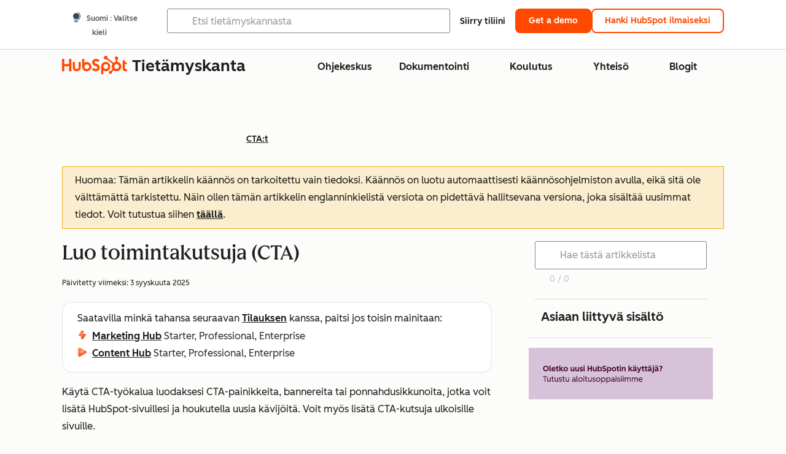

--- FILE ---
content_type: text/html;charset=utf-8
request_url: https://knowledge.hubspot.com/fi/ctas/create-calls-to-action
body_size: 68656
content:
<!DOCTYPE html><html lang="fi"><head>
    <meta charset="utf-8"/>
    <title>Luo toimintakutsuja (CTA)</title>
    
      <link rel="shortcut icon" href="https://53.fs1.hubspotusercontent-na1.net/hubfs/53/HubSpot_Logos/HubSpot-Inversed-Favicon.png"/>
    
    <meta name="description" content="Opi luomaan ponnahdusikkunoita tai bannereita, jotka houkuttelevat kävijöitä ja ohjaavat liikennettä tietyille sivuille."/>
    
    
    
    
    
    
    
    <meta name="viewport" content="width=device-width, initial-scale=1"/>

    

    <meta property="og:description" content="Opi luomaan ponnahdusikkunoita tai bannereita, jotka houkuttelevat kävijöitä ja ohjaavat liikennettä tietyille sivuille."/>
    <meta property="og:title" content="Luo toimintakutsuja (CTA)"/>
    <meta name="twitter:description" content="Opi luomaan ponnahdusikkunoita tai bannereita, jotka houkuttelevat kävijöitä ja ohjaavat liikennettä tietyille sivuille."/>
    <meta name="twitter:title" content="Luo toimintakutsuja (CTA)"/>

    

    

    <style>
a.cta_button{-moz-box-sizing:content-box !important;-webkit-box-sizing:content-box !important;box-sizing:content-box !important;vertical-align:middle}.hs-breadcrumb-menu{list-style-type:none;margin:0px 0px 0px 0px;padding:0px 0px 0px 0px}.hs-breadcrumb-menu-item{float:left;padding:10px 0px 10px 10px}.hs-breadcrumb-menu-divider:before{content:'›';padding-left:10px}.hs-featured-image-link{border:0}.hs-featured-image{float:right;margin:0 0 20px 20px;max-width:50%}@media (max-width: 568px){.hs-featured-image{float:none;margin:0;width:100%;max-width:100%}}.hs-screen-reader-text{clip:rect(1px, 1px, 1px, 1px);height:1px;overflow:hidden;position:absolute !important;width:1px}
</style>

<link rel="stylesheet" href="https://53.fs1.hubspotusercontent-na1.net/hubfs/53/hub_generated/template_assets/1/35770062229/1765309739755/template_kb-article.min.css"/>
<link rel="stylesheet" href="https://53.fs1.hubspotusercontent-na1.net/hubfs/53/hub_generated/template_assets/1/82342657873/1744213121618/template_a11y.min.css"/>
<link rel="stylesheet" href="https://53.fs1.hubspotusercontent-na1.net/hubfs/53/hub_generated/template_assets/1/24970506845/1744212917160/template__layout.min.css"/>
<style id="cl-core-css" data-cl-version="4.3.3">/* Primary Font */
@font-face {
  font-display: swap;
  font-family: "HubSpot Sans";
  font-weight: 300 400;
  /* Intentionally using Book for 400, not Regular */
  src: url("https://53.fs1.hubspotusercontent-na1.net/hubfs/53/assets/hs-components/v3/fonts/hubspot-2025/HubSpotSans-Book.woff2") format("woff2");
}
@font-face {
  font-display: swap;
  font-family: "HubSpot Sans";
  font-weight: 500 600;
  /* Intentionally using Medium for 600, not Bold */
  src: url("https://53.fs1.hubspotusercontent-na1.net/hubfs/53/assets/hs-components/v3/fonts/hubspot-2025/HubSpotSans-Medium.woff2") format("woff2");
}
/* Secondary Font */
@font-face {
  font-display: swap;
  font-family: "HubSpot Serif";
  src: url("https://53.fs1.hubspotusercontent-na1.net/hubfs/53/assets/hs-components/v3/fonts/hubspot-2025/HubSpotSerif-Medium.woff2") format("woff2");
}
/* Japanese Font */
@font-face {
  font-display: swap;
  font-family: "Zen Kaku Gothic New";
  font-weight: 300 400;
  /* Intentionally using Regular for 300, not Light */
  src: url("https://53.fs1.hubspotusercontent-na1.net/hubfs/53/assets/hs-components/v3/fonts/ja/ZenKakuGothicNew-Regular.woff2") format("woff2");
}
@font-face {
  font-display: swap;
  font-family: "Zen Kaku Gothic New";
  font-weight: 500;
  src: url("https://53.fs1.hubspotusercontent-na1.net/hubfs/53/assets/hs-components/v3/fonts/ja/ZenKakuGothicNew-Medium.woff2") format("woff2");
}
@font-face {
  font-display: swap;
  font-family: "Zen Kaku Gothic New";
  font-weight: 700;
  src: url("https://53.fs1.hubspotusercontent-na1.net/hubfs/53/assets/hs-components/v3/fonts/ja/ZenKakuGothicNew-Bold.woff2") format("woff2");
}
/*
  Breakpoint mixins for device ranges.

  @example
    .my-class {
      padding: 8px;

      @include desktop-up {
        padding: 16px;
      }
    }
*/
/**
 * @param {string} $query - The media or container query string to be used, e.g. 'width >= 600px'
 * @param {'media'|'container'|'dynamic} $type ['media'] - Type of query. If 'dynamic', both are generated, using a modifier for container
 * @param {string|null} $container-name [null] - Optional container-name to use in generated container queries
 * @param {string} $dynamic-modifier ['-use-container'] - Modifier class to distinguish container vs media, if $type == 'dynamic'
 */
/**
 * Expected format for $color-theme-config is a list of lists.
 * Each child list should consist of:
 * the name of the token, the light theme value, the dark theme value. e.g.:
 *
 * $color-theme-config: (
 *   ('token-name-01', $light-theme-token-name-01, $dark-theme-token-name-01),
 *   ('token-name-02', $light-theme-token-name-02, $dark-theme-token-name-02),
 * );
 */
[data-cl-brand=hubspot-2025] {
  --light-theme-accent-fill-01: #cfcccb;
  --light-theme-accent-fill-02: #fcc6b1;
  --light-theme-accent-fill-03: #fcc5be;
  --light-theme-accent-fill-04: #b9cdbe;
  --light-theme-accent-fill-05: #ece6d9;
  --light-theme-accent-fill-06: #d7cdfc;
  --light-theme-accent-fill-07: #b2e9eb;
  --light-theme-accent-fill-08: #fbdbe9;
  --light-theme-accent-decoration-01: #9b9897;
  --light-theme-accent-decoration-02: #ffa581;
  --light-theme-accent-decoration-03: #ffa499;
  --light-theme-accent-decoration-04: #9cbaa4;
  --light-theme-accent-decoration-05: #ccc0a3;
  --light-theme-accent-decoration-06: #c4b4f7;
  --light-theme-accent-decoration-07: #97dadc;
  --light-theme-accent-decoration-08: #fcc3dc;
  --light-theme-badge-brand-fill-01: #fcc6b1;
  --light-theme-background-01: #fcfcfa;
  --light-theme-background-02: #f8f5ee;
  --light-theme-background-03: #f8f5ee;
  --light-theme-background-accent-01: #b9cdbe;
  --light-theme-background-accent-02: #d6c2d9;
  --light-theme-background-accent-03: #fcc3dc;
  --light-theme-background-footer-01: #1f1f1f;
  --light-theme-beta-01: #7d53e9;
  --light-theme-beta-background-01: #e5e1fa;
  --light-theme-border-01: #1f1f1f;
  --light-theme-border-02: rgba(0, 0, 0, 0.4705882353);
  --light-theme-border-03: rgba(0, 0, 0, 0.1098039216);
  --light-theme-border-brand-01: #ff4800;
  --light-theme-border-highlight-01: #2f7579;
  --light-theme-button-primary-text-color: #ffffff;
  --light-theme-button-primary-fill-idle: #ff4800;
  --light-theme-button-primary-fill-hover: #c93700;
  --light-theme-button-primary-fill-pressed: #9f2800;
  --light-theme-button-secondary-border: #ff4800;
  --light-theme-button-secondary-fill-idle: #ffffff;
  --light-theme-button-secondary-fill-hover: #fcece6;
  --light-theme-button-secondary-fill-pressed: #fcc6b1;
  --light-theme-button-tertiary-fill-idle: #1f1f1f;
  --light-theme-button-tertiary-fill-hover: rgba(0, 0, 0, 0.6196078431);
  --light-theme-button-tertiary-fill-pressed: rgba(0, 0, 0, 0.4705882353);
  --light-theme-checkmark-list-icon-brand-fill: #ff4800;
  --light-theme-container-01: #ffffff;
  --light-theme-container-02: rgba(255, 255, 255, 0.4588235294);
  --light-theme-container-03: rgba(255, 255, 255, 0.4);
  --light-theme-container-inverse-01: #1f1f1f;
  --light-theme-disabled-01: rgba(0, 0, 0, 0.2);
  --light-theme-disabled-02: rgba(255, 255, 255, 0.6196078431);
  --light-theme-disabled-03: rgba(255, 255, 255, 0.4588235294);
  --light-theme-divider-01: rgba(0, 0, 0, 0.1098039216);
  --light-theme-error-01: #d9002b;
  --light-theme-error-background-01: #fcc5be;
  --light-theme-focus-01: #2f7579;
  --light-theme-free-01: #2f7579;
  --light-theme-free-background-01: #ccf4f5;
  --light-theme-hover-01: rgba(0, 0, 0, 0.0509803922);
  --light-theme-hover-02: rgba(0, 0, 0, 0.0588235294);
  --light-theme-hover-03: #cfcccb;
  --light-theme-hover-brand-01: #c93700;
  --light-theme-hover-inverse-01: rgba(0, 0, 0, 0.8117647059);
  --light-theme-hover-link-01: #1f1f1f;
  --light-theme-hover-link-02: rgba(0, 0, 0, 0.6196078431);
  --light-theme-hubspot-brand-01: #ff4800;
  --light-theme-icon-01: #1f1f1f;
  --light-theme-icon-02: #292929;
  --light-theme-icon-on-color-01: #ffffff;
  --light-theme-link-01: #1f1f1f;
  --light-theme-link-02: #124548;
  --light-theme-loading-primary-fill-active: #ff4800;
  --light-theme-loading-primary-fill-inactive: #fcc6b1;
  --light-theme-loading-secondary-fill-active: rgba(0, 0, 0, 0.2);
  --light-theme-loading-secondary-fill-inactive: rgba(0, 0, 0, 0.1098039216);
  --light-theme-neutral-01: #9b9897;
  --light-theme-neutral-background-01: #cfcccb;
  --light-theme-number-fill-active: #ff4800;
  --light-theme-number-fill-inactive: #ffdbc1;
  --light-theme-number-fill-statistic: #ff4800;
  --light-theme-overlay-01: rgba(0, 0, 0, 0.8117647059);
  --light-theme-play-button-fill-idle: #ff4800;
  --light-theme-play-button-fill-hover: #c93700;
  --light-theme-play-button-fill-pressed: #ffa766;
  --light-theme-pressed-01: rgba(0, 0, 0, 0.0588235294);
  --light-theme-pressed-02: rgba(0, 0, 0, 0.0784313725);
  --light-theme-pressed-03: #9b9897;
  --light-theme-pressed-brand-01: #9f2800;
  --light-theme-pressed-inverse-01: rgba(0, 0, 0, 0.6196078431);
  --light-theme-pressed-link-01: #1f1f1f;
  --light-theme-pressed-link-02: rgba(0, 0, 0, 0.6196078431);
  --light-theme-success-01: #00823a;
  --light-theme-success-background-01: #bde7cb;
  --light-theme-text-01: #1f1f1f;
  --light-theme-text-02: rgba(0, 0, 0, 0.6196078431);
  --light-theme-text-brand-01: #ff4800;
  --light-theme-text-link-underline-01: #ff4800;
  --light-theme-text-on-color-01: #ffffff;
  --light-theme-text-placeholder-01: rgba(0, 0, 0, 0.4);
  --light-theme-warning-01: #eeb117;
  --light-theme-warning-background-01: #fbeece;
  --dark-theme-accent-fill-01: #000000;
  --dark-theme-accent-fill-02: #9f2800;
  --dark-theme-accent-fill-03: #ac0020;
  --dark-theme-accent-fill-04: #1b582a;
  --dark-theme-accent-fill-05: #64593e;
  --dark-theme-accent-fill-06: #5113ba;
  --dark-theme-accent-fill-07: #1e5b5f;
  --dark-theme-accent-fill-08: #800051;
  --dark-theme-accent-decoration-01: #1c1c1c;
  --dark-theme-accent-decoration-02: #c93700;
  --dark-theme-accent-decoration-03: #d9002b;
  --dark-theme-accent-decoration-04: #327142;
  --dark-theme-accent-decoration-05: #7d7050;
  --dark-theme-accent-decoration-06: #6431da;
  --dark-theme-accent-decoration-07: #2f7579;
  --dark-theme-accent-decoration-08: #a5016a;
  --dark-theme-badge-brand-fill-01: #c93700;
  --dark-theme-background-01: #042729;
  --dark-theme-background-02: #093436;
  --dark-theme-background-03: #093436;
  --dark-theme-background-accent-01: #042729;
  --dark-theme-background-accent-02: #46062b;
  --dark-theme-background-accent-03: #25155e;
  --dark-theme-background-footer-01: #1f1f1f;
  --dark-theme-beta-01: #9778ec;
  --dark-theme-beta-background-01: #6431da;
  --dark-theme-border-01: #f8f5ee;
  --dark-theme-border-02: rgba(255, 255, 255, 0.4);
  --dark-theme-border-03: rgba(255, 255, 255, 0.0784313725);
  --dark-theme-border-brand-01: #ff4800;
  --dark-theme-border-highlight-01: #b9cdbe;
  --dark-theme-button-primary-text-color: #ffffff;
  --dark-theme-button-primary-fill-idle: #ff4800;
  --dark-theme-button-primary-fill-hover: #c93700;
  --dark-theme-button-primary-fill-pressed: #9f2800;
  --dark-theme-button-secondary-border: #f8f5ee;
  --dark-theme-button-secondary-fill-idle: rgba(0, 0, 0, 0.1098039216);
  --dark-theme-button-secondary-fill-hover: rgba(0, 0, 0, 0.2);
  --dark-theme-button-secondary-fill-pressed: rgba(0, 0, 0, 0.4);
  --dark-theme-button-tertiary-fill-idle: #ffffff;
  --dark-theme-button-tertiary-fill-hover: rgba(255, 255, 255, 0.8117647059);
  --dark-theme-button-tertiary-fill-pressed: rgba(255, 255, 255, 0.6196078431);
  --dark-theme-checkmark-list-icon-brand-fill: #ff4800;
  --dark-theme-container-01: #042729;
  --dark-theme-container-02: rgba(0, 0, 0, 0.168627451);
  --dark-theme-container-03: rgba(0, 0, 0, 0.4);
  --dark-theme-container-inverse-01: #ffffff;
  --dark-theme-disabled-01: rgba(255, 255, 255, 0.168627451);
  --dark-theme-disabled-02: rgba(255, 255, 255, 0.0588235294);
  --dark-theme-disabled-03: rgba(255, 255, 255, 0.0784313725);
  --dark-theme-divider-01: rgba(255, 255, 255, 0.0784313725);
  --dark-theme-error-01: #ff7b70;
  --dark-theme-error-background-01: #d9002b;
  --dark-theme-focus-01: #7aa485;
  --dark-theme-free-01: #459195;
  --dark-theme-free-background-01: #2f7579;
  --dark-theme-hover-01: rgba(255, 255, 255, 0.0509803922);
  --dark-theme-hover-02: rgba(255, 255, 255, 0.0588235294);
  --dark-theme-hover-03: rgba(255, 255, 255, 0.0784313725);
  --dark-theme-hover-brand-01: #ff7d4c;
  --dark-theme-hover-inverse-01: rgba(255, 255, 255, 0.8117647059);
  --dark-theme-hover-link-01: #f8f5ee;
  --dark-theme-hover-link-02: rgba(255, 255, 255, 0.6196078431);
  --dark-theme-hubspot-brand-01: #ff4800;
  --dark-theme-icon-01: #f8f5ee;
  --dark-theme-icon-02: #b6b1af;
  --dark-theme-icon-on-color-01: #1f1f1f;
  --dark-theme-link-01: #f8f5ee;
  --dark-theme-link-02: #eef4f0;
  --dark-theme-loading-primary-fill-active: #ff4800;
  --dark-theme-loading-primary-fill-inactive: #fcc6b1;
  --dark-theme-loading-secondary-fill-active: #f8f5ee;
  --dark-theme-loading-secondary-fill-inactive: rgba(255, 255, 255, 0.4);
  --dark-theme-neutral-01: #4d4c4c;
  --dark-theme-neutral-background-01: #141414;
  --dark-theme-number-fill-active: #ff4800;
  --dark-theme-number-fill-inactive: #ffdbc1;
  --dark-theme-number-fill-statistic: #ff4800;
  --dark-theme-overlay-01: rgba(0, 0, 0, 0.8117647059);
  --dark-theme-play-button-fill-idle: #ff4800;
  --dark-theme-play-button-fill-hover: #c93700;
  --dark-theme-play-button-fill-pressed: #9f2800;
  --dark-theme-pressed-01: rgba(255, 255, 255, 0.0588235294);
  --dark-theme-pressed-02: rgba(255, 255, 255, 0.0784313725);
  --dark-theme-pressed-03: rgba(255, 255, 255, 0.1098039216);
  --dark-theme-pressed-brand-01: #ffa581;
  --dark-theme-pressed-inverse-01: rgba(255, 255, 255, 0.6196078431);
  --dark-theme-pressed-link-01: #f8f5ee;
  --dark-theme-pressed-link-02: rgba(255, 255, 255, 0.6196078431);
  --dark-theme-success-01: #3cb769;
  --dark-theme-success-background-01: #00823a;
  --dark-theme-text-01: #f8f5ee;
  --dark-theme-text-02: rgba(255, 255, 255, 0.6196078431);
  --dark-theme-text-brand-01: #f8f5ee;
  --dark-theme-text-link-underline-01: #ff4800;
  --dark-theme-text-on-color-01: #1f1f1f;
  --dark-theme-text-placeholder-01: rgba(255, 255, 255, 0.4);
  --dark-theme-warning-01: #d39913;
  --dark-theme-warning-background-01: #956309;
  /* font-family */
  --cl-font-family: "HubSpot Sans", sans-serif;
  --cl-font-family-display: "HubSpot Serif", serif;
  --cl-font-family-heading: var(--cl-font-family-display);
  /* font-size */
  --cl-font-size-small: 0.875rem;
  --cl-font-size-medium: 1rem;
  --cl-font-size-large: 1.125rem;
  --cl-font-size-micro: 0.75rem;
  --cl-font-size-blockquote: 1.125rem;
  --cl-font-size-display-01: 2.5rem;
  --cl-font-size-display-01-small: 2.5rem;
  --cl-font-size-display-02: 2rem;
  --cl-font-size-display-02-small: 2rem;
  --cl-font-size-display-03: 1.5rem;
  --cl-font-size-display-03-small: 1.5rem;
  --cl-font-size-h1: 2.5rem;
  --cl-font-size-h1-small: 2.5rem;
  --cl-font-size-h2: 2rem;
  --cl-font-size-h2-small: 2rem;
  --cl-font-size-h3: 1.5rem;
  --cl-font-size-h4: 1.375rem;
  --cl-font-size-h5: 1.125rem;
  --cl-font-size-h6: 1rem;
  --cl-font-size-input-label: var(--cl-font-size-small);
  --cl-font-size-microcopy: var(--cl-font-size-micro);
  --cl-font-size-microheading: var(--cl-font-size-small);
  --cl-font-size-p-large: var(--cl-font-size-large);
  --cl-font-size-p-medium: var(--cl-font-size-medium);
  --cl-font-size-p-small: var(--cl-font-size-small);
  /* font-weight */
  --cl-font-weight-light: 300;
  --cl-font-weight-medium: 500;
  --cl-font-weight-demi-bold: 500;
  --cl-font-weight-blockquote: var(--cl-font-weight-light);
  --cl-font-weight-display-01: var(--cl-font-weight-medium);
  --cl-font-weight-display-01-small: var(--cl-font-weight-medium);
  --cl-font-weight-display-02: var(--cl-font-weight-medium);
  --cl-font-weight-display-02-small: var(--cl-font-weight-medium);
  --cl-font-weight-display-03: var(--cl-font-weight-medium);
  --cl-font-weight-display-03-small: var(--cl-font-weight-medium);
  --cl-font-weight-h1: var(--cl-font-weight-demi-bold);
  --cl-font-weight-h1-small: var(--cl-font-weight-demi-bold);
  --cl-font-weight-h2: var(--cl-font-weight-demi-bold);
  --cl-font-weight-h2-small: var(--cl-font-weight-demi-bold);
  --cl-font-weight-h3: var(--cl-font-weight-medium);
  --cl-font-weight-h4: var(--cl-font-weight-medium);
  --cl-font-weight-h5: var(--cl-font-weight-medium);
  --cl-font-weight-h6: var(--cl-font-weight-medium);
  --cl-font-weight-input-label: var(--cl-font-weight-medium);
  --cl-font-weight-microcopy: var(--cl-font-weight-medium);
  --cl-font-weight-microheading: var(--cl-font-weight-medium);
  --cl-font-weight-p-large: var(--cl-font-weight-light);
  --cl-font-weight-p-medium: var(--cl-font-weight-light);
  --cl-font-weight-p-small: var(--cl-font-weight-light);
  --cl-font-weight-p-link: var(--cl-font-weight-medium);
  /* line-height */
  --cl-line-height-small: 1.57142857;
  --cl-line-height-medium: 1.75;
  --cl-line-height-large: 1.77777778;
  --cl-line-height-blockquote: 1.78;
  --cl-line-height-display-01: 1.04545455;
  --cl-line-height-display-01-small: 1.04545455;
  --cl-line-height-display-02: 1.125;
  --cl-line-height-display-02-small: 1.125;
  --cl-line-height-display-03: 1.41666667;
  --cl-line-height-display-03-small: 1.41666667;
  --cl-line-height-h1: 1.04545455;
  --cl-line-height-h1-small: 1.04545455;
  --cl-line-height-h2: 1.125;
  --cl-line-height-h2-small: 1.125;
  --cl-line-height-h3: 1.41666667;
  --cl-line-height-h4: 1.45454545;
  --cl-line-height-h5: 1.55555556;
  --cl-line-height-h6: 1.75;
  --cl-line-height-input-label: var(--cl-line-height-small);
  --cl-line-height-microcopy: 1.66666667;
  --cl-line-height-microheading: 1.57142857;
  --cl-line-height-p-large: var(--cl-line-height-large);
  --cl-line-height-p-medium: var(--cl-line-height-medium);
  --cl-line-height-p-small: var(--cl-line-height-small);
  --cl-text-margin-large: 1.5rem;
  --cl-text-margin-medium: 1rem;
  --cl-text-margin-small: 0.5rem;
  /* border */
  --cl-border-width-medium: 1px;
  --cl-border-width-heavy: 2px;
  --cl-border-radius-small: 4px;
  --cl-border-radius-medium: 8px;
  --cl-border-radius-container: 16px;
  --cl-border-radius-container-small: 8px;
  --cl-border-radius-container-medium: 16px;
  --cl-border-radius-input: 4px;
  /* component-specific */
  --cl-text-link-underline-thickness: 2px;
  --cl-text-link-underline-offset: 6px;
  /* "desktop" values, where distinct from "mobile" values above */
}
[data-cl-brand=hubspot-2025],
[data-cl-brand=hubspot-2025] [data-cl-theme=light],
[data-cl-brand=hubspot-2025] [data-background=white],
[data-cl-brand=hubspot-2025] [data-background=off-white],
[data-cl-brand=hubspot-2025] .-white,
[data-cl-brand=hubspot-2025] .-light {
  --cl-color-accent-fill-01: var(--light-theme-accent-fill-01);
  --cl-color-accent-fill-02: var(--light-theme-accent-fill-02);
  --cl-color-accent-fill-03: var(--light-theme-accent-fill-03);
  --cl-color-accent-fill-04: var(--light-theme-accent-fill-04);
  --cl-color-accent-fill-05: var(--light-theme-accent-fill-05);
  --cl-color-accent-fill-06: var(--light-theme-accent-fill-06);
  --cl-color-accent-fill-07: var(--light-theme-accent-fill-07);
  --cl-color-accent-fill-08: var(--light-theme-accent-fill-08);
  --cl-color-accent-decoration-01: var(--light-theme-accent-decoration-01);
  --cl-color-accent-decoration-02: var(--light-theme-accent-decoration-02);
  --cl-color-accent-decoration-03: var(--light-theme-accent-decoration-03);
  --cl-color-accent-decoration-04: var(--light-theme-accent-decoration-04);
  --cl-color-accent-decoration-05: var(--light-theme-accent-decoration-05);
  --cl-color-accent-decoration-06: var(--light-theme-accent-decoration-06);
  --cl-color-accent-decoration-07: var(--light-theme-accent-decoration-07);
  --cl-color-accent-decoration-08: var(--light-theme-accent-decoration-08);
  --cl-color-badge-brand-fill-01: var(--light-theme-badge-brand-fill-01);
  --cl-color-background-01: var(--light-theme-background-01);
  --cl-color-background-02: var(--light-theme-background-02);
  --cl-color-background-03: var(--light-theme-background-03);
  --cl-color-background-accent-01: var(--light-theme-background-accent-01);
  --cl-color-background-accent-02: var(--light-theme-background-accent-02);
  --cl-color-background-accent-03: var(--light-theme-background-accent-03);
  --cl-color-background-footer-01: var(--light-theme-background-footer-01);
  --cl-color-beta-01: var(--light-theme-beta-01);
  --cl-color-beta-background-01: var(--light-theme-beta-background-01);
  --cl-color-border-01: var(--light-theme-border-01);
  --cl-color-border-02: var(--light-theme-border-02);
  --cl-color-border-03: var(--light-theme-border-03);
  --cl-color-border-brand-01: var(--light-theme-border-brand-01);
  --cl-color-border-highlight-01: var(--light-theme-border-highlight-01);
  --cl-color-button-primary-text-color: var(--light-theme-button-primary-text-color);
  --cl-color-button-primary-fill-idle: var(--light-theme-button-primary-fill-idle);
  --cl-color-button-primary-fill-hover: var(--light-theme-button-primary-fill-hover);
  --cl-color-button-primary-fill-pressed: var(--light-theme-button-primary-fill-pressed);
  --cl-color-button-secondary-border: var(--light-theme-button-secondary-border);
  --cl-color-button-secondary-fill-idle: var(--light-theme-button-secondary-fill-idle);
  --cl-color-button-secondary-fill-hover: var(--light-theme-button-secondary-fill-hover);
  --cl-color-button-secondary-fill-pressed: var(--light-theme-button-secondary-fill-pressed);
  --cl-color-button-tertiary-fill-idle: var(--light-theme-button-tertiary-fill-idle);
  --cl-color-button-tertiary-fill-hover: var(--light-theme-button-tertiary-fill-hover);
  --cl-color-button-tertiary-fill-pressed: var(--light-theme-button-tertiary-fill-pressed);
  --cl-color-checkmark-list-icon-brand-fill: var(--light-theme-checkmark-list-icon-brand-fill);
  --cl-color-container-01: var(--light-theme-container-01);
  --cl-color-container-02: var(--light-theme-container-02);
  --cl-color-container-03: var(--light-theme-container-03);
  --cl-color-container-inverse-01: var(--light-theme-container-inverse-01);
  --cl-color-disabled-01: var(--light-theme-disabled-01);
  --cl-color-disabled-02: var(--light-theme-disabled-02);
  --cl-color-disabled-03: var(--light-theme-disabled-03);
  --cl-color-divider-01: var(--light-theme-divider-01);
  --cl-color-error-01: var(--light-theme-error-01);
  --cl-color-error-background-01: var(--light-theme-error-background-01);
  --cl-color-focus-01: var(--light-theme-focus-01);
  --cl-color-free-01: var(--light-theme-free-01);
  --cl-color-free-background-01: var(--light-theme-free-background-01);
  --cl-color-hover-01: var(--light-theme-hover-01);
  --cl-color-hover-02: var(--light-theme-hover-02);
  --cl-color-hover-03: var(--light-theme-hover-03);
  --cl-color-hover-brand-01: var(--light-theme-hover-brand-01);
  --cl-color-hover-inverse-01: var(--light-theme-hover-inverse-01);
  --cl-color-hover-link-01: var(--light-theme-hover-link-01);
  --cl-color-hover-link-02: var(--light-theme-hover-link-02);
  --cl-color-hubspot-brand-01: var(--light-theme-hubspot-brand-01);
  --cl-color-icon-01: var(--light-theme-icon-01);
  --cl-color-icon-02: var(--light-theme-icon-02);
  --cl-color-icon-on-color-01: var(--light-theme-icon-on-color-01);
  --cl-color-link-01: var(--light-theme-link-01);
  --cl-color-link-02: var(--light-theme-link-02);
  --cl-color-loading-primary-fill-active: var(--light-theme-loading-primary-fill-active);
  --cl-color-loading-primary-fill-inactive: var(--light-theme-loading-primary-fill-inactive);
  --cl-color-loading-secondary-fill-active: var(--light-theme-loading-secondary-fill-active);
  --cl-color-loading-secondary-fill-inactive: var(--light-theme-loading-secondary-fill-inactive);
  --cl-color-neutral-01: var(--light-theme-neutral-01);
  --cl-color-neutral-background-01: var(--light-theme-neutral-background-01);
  --cl-color-number-fill-active: var(--light-theme-number-fill-active);
  --cl-color-number-fill-inactive: var(--light-theme-number-fill-inactive);
  --cl-color-number-fill-statistic: var(--light-theme-number-fill-statistic);
  --cl-color-overlay-01: var(--light-theme-overlay-01);
  --cl-color-play-button-fill-idle: var(--light-theme-play-button-fill-idle);
  --cl-color-play-button-fill-hover: var(--light-theme-play-button-fill-hover);
  --cl-color-play-button-fill-pressed: var(--light-theme-play-button-fill-pressed);
  --cl-color-pressed-01: var(--light-theme-pressed-01);
  --cl-color-pressed-02: var(--light-theme-pressed-02);
  --cl-color-pressed-03: var(--light-theme-pressed-03);
  --cl-color-pressed-brand-01: var(--light-theme-pressed-brand-01);
  --cl-color-pressed-inverse-01: var(--light-theme-pressed-inverse-01);
  --cl-color-pressed-link-01: var(--light-theme-pressed-link-01);
  --cl-color-pressed-link-02: var(--light-theme-pressed-link-02);
  --cl-color-success-01: var(--light-theme-success-01);
  --cl-color-success-background-01: var(--light-theme-success-background-01);
  --cl-color-text-01: var(--light-theme-text-01);
  --cl-color-text-02: var(--light-theme-text-02);
  --cl-color-text-brand-01: var(--light-theme-text-brand-01);
  --cl-color-text-link-underline-01: var(--light-theme-text-link-underline-01);
  --cl-color-text-on-color-01: var(--light-theme-text-on-color-01);
  --cl-color-text-placeholder-01: var(--light-theme-text-placeholder-01);
  --cl-color-warning-01: var(--light-theme-warning-01);
  --cl-color-warning-background-01: var(--light-theme-warning-background-01);
}
[data-cl-brand=hubspot-2025] [data-cl-theme=dark], [data-cl-theme=dark][data-cl-brand=hubspot-2025],
[data-cl-brand=hubspot-2025] [data-background=dark],
[data-cl-brand=hubspot-2025] .-dark {
  --cl-color-accent-fill-01: var(--dark-theme-accent-fill-01);
  --cl-color-accent-fill-02: var(--dark-theme-accent-fill-02);
  --cl-color-accent-fill-03: var(--dark-theme-accent-fill-03);
  --cl-color-accent-fill-04: var(--dark-theme-accent-fill-04);
  --cl-color-accent-fill-05: var(--dark-theme-accent-fill-05);
  --cl-color-accent-fill-06: var(--dark-theme-accent-fill-06);
  --cl-color-accent-fill-07: var(--dark-theme-accent-fill-07);
  --cl-color-accent-fill-08: var(--dark-theme-accent-fill-08);
  --cl-color-accent-decoration-01: var(--dark-theme-accent-decoration-01);
  --cl-color-accent-decoration-02: var(--dark-theme-accent-decoration-02);
  --cl-color-accent-decoration-03: var(--dark-theme-accent-decoration-03);
  --cl-color-accent-decoration-04: var(--dark-theme-accent-decoration-04);
  --cl-color-accent-decoration-05: var(--dark-theme-accent-decoration-05);
  --cl-color-accent-decoration-06: var(--dark-theme-accent-decoration-06);
  --cl-color-accent-decoration-07: var(--dark-theme-accent-decoration-07);
  --cl-color-accent-decoration-08: var(--dark-theme-accent-decoration-08);
  --cl-color-badge-brand-fill-01: var(--dark-theme-badge-brand-fill-01);
  --cl-color-background-01: var(--dark-theme-background-01);
  --cl-color-background-02: var(--dark-theme-background-02);
  --cl-color-background-03: var(--dark-theme-background-03);
  --cl-color-background-accent-01: var(--dark-theme-background-accent-01);
  --cl-color-background-accent-02: var(--dark-theme-background-accent-02);
  --cl-color-background-accent-03: var(--dark-theme-background-accent-03);
  --cl-color-background-footer-01: var(--dark-theme-background-footer-01);
  --cl-color-beta-01: var(--dark-theme-beta-01);
  --cl-color-beta-background-01: var(--dark-theme-beta-background-01);
  --cl-color-border-01: var(--dark-theme-border-01);
  --cl-color-border-02: var(--dark-theme-border-02);
  --cl-color-border-03: var(--dark-theme-border-03);
  --cl-color-border-brand-01: var(--dark-theme-border-brand-01);
  --cl-color-border-highlight-01: var(--dark-theme-border-highlight-01);
  --cl-color-button-primary-text-color: var(--dark-theme-button-primary-text-color);
  --cl-color-button-primary-fill-idle: var(--dark-theme-button-primary-fill-idle);
  --cl-color-button-primary-fill-hover: var(--dark-theme-button-primary-fill-hover);
  --cl-color-button-primary-fill-pressed: var(--dark-theme-button-primary-fill-pressed);
  --cl-color-button-secondary-border: var(--dark-theme-button-secondary-border);
  --cl-color-button-secondary-fill-idle: var(--dark-theme-button-secondary-fill-idle);
  --cl-color-button-secondary-fill-hover: var(--dark-theme-button-secondary-fill-hover);
  --cl-color-button-secondary-fill-pressed: var(--dark-theme-button-secondary-fill-pressed);
  --cl-color-button-tertiary-fill-idle: var(--dark-theme-button-tertiary-fill-idle);
  --cl-color-button-tertiary-fill-hover: var(--dark-theme-button-tertiary-fill-hover);
  --cl-color-button-tertiary-fill-pressed: var(--dark-theme-button-tertiary-fill-pressed);
  --cl-color-checkmark-list-icon-brand-fill: var(--dark-theme-checkmark-list-icon-brand-fill);
  --cl-color-container-01: var(--dark-theme-container-01);
  --cl-color-container-02: var(--dark-theme-container-02);
  --cl-color-container-03: var(--dark-theme-container-03);
  --cl-color-container-inverse-01: var(--dark-theme-container-inverse-01);
  --cl-color-disabled-01: var(--dark-theme-disabled-01);
  --cl-color-disabled-02: var(--dark-theme-disabled-02);
  --cl-color-disabled-03: var(--dark-theme-disabled-03);
  --cl-color-divider-01: var(--dark-theme-divider-01);
  --cl-color-error-01: var(--dark-theme-error-01);
  --cl-color-error-background-01: var(--dark-theme-error-background-01);
  --cl-color-focus-01: var(--dark-theme-focus-01);
  --cl-color-free-01: var(--dark-theme-free-01);
  --cl-color-free-background-01: var(--dark-theme-free-background-01);
  --cl-color-hover-01: var(--dark-theme-hover-01);
  --cl-color-hover-02: var(--dark-theme-hover-02);
  --cl-color-hover-03: var(--dark-theme-hover-03);
  --cl-color-hover-brand-01: var(--dark-theme-hover-brand-01);
  --cl-color-hover-inverse-01: var(--dark-theme-hover-inverse-01);
  --cl-color-hover-link-01: var(--dark-theme-hover-link-01);
  --cl-color-hover-link-02: var(--dark-theme-hover-link-02);
  --cl-color-hubspot-brand-01: var(--dark-theme-hubspot-brand-01);
  --cl-color-icon-01: var(--dark-theme-icon-01);
  --cl-color-icon-02: var(--dark-theme-icon-02);
  --cl-color-icon-on-color-01: var(--dark-theme-icon-on-color-01);
  --cl-color-link-01: var(--dark-theme-link-01);
  --cl-color-link-02: var(--dark-theme-link-02);
  --cl-color-loading-primary-fill-active: var(--dark-theme-loading-primary-fill-active);
  --cl-color-loading-primary-fill-inactive: var(--dark-theme-loading-primary-fill-inactive);
  --cl-color-loading-secondary-fill-active: var(--dark-theme-loading-secondary-fill-active);
  --cl-color-loading-secondary-fill-inactive: var(--dark-theme-loading-secondary-fill-inactive);
  --cl-color-neutral-01: var(--dark-theme-neutral-01);
  --cl-color-neutral-background-01: var(--dark-theme-neutral-background-01);
  --cl-color-number-fill-active: var(--dark-theme-number-fill-active);
  --cl-color-number-fill-inactive: var(--dark-theme-number-fill-inactive);
  --cl-color-number-fill-statistic: var(--dark-theme-number-fill-statistic);
  --cl-color-overlay-01: var(--dark-theme-overlay-01);
  --cl-color-play-button-fill-idle: var(--dark-theme-play-button-fill-idle);
  --cl-color-play-button-fill-hover: var(--dark-theme-play-button-fill-hover);
  --cl-color-play-button-fill-pressed: var(--dark-theme-play-button-fill-pressed);
  --cl-color-pressed-01: var(--dark-theme-pressed-01);
  --cl-color-pressed-02: var(--dark-theme-pressed-02);
  --cl-color-pressed-03: var(--dark-theme-pressed-03);
  --cl-color-pressed-brand-01: var(--dark-theme-pressed-brand-01);
  --cl-color-pressed-inverse-01: var(--dark-theme-pressed-inverse-01);
  --cl-color-pressed-link-01: var(--dark-theme-pressed-link-01);
  --cl-color-pressed-link-02: var(--dark-theme-pressed-link-02);
  --cl-color-success-01: var(--dark-theme-success-01);
  --cl-color-success-background-01: var(--dark-theme-success-background-01);
  --cl-color-text-01: var(--dark-theme-text-01);
  --cl-color-text-02: var(--dark-theme-text-02);
  --cl-color-text-brand-01: var(--dark-theme-text-brand-01);
  --cl-color-text-link-underline-01: var(--dark-theme-text-link-underline-01);
  --cl-color-text-on-color-01: var(--dark-theme-text-on-color-01);
  --cl-color-text-placeholder-01: var(--dark-theme-text-placeholder-01);
  --cl-color-warning-01: var(--dark-theme-warning-01);
  --cl-color-warning-background-01: var(--dark-theme-warning-background-01);
}
@media (width >= 900px) {
  [data-cl-brand=hubspot-2025] {
    --cl-font-size-display-01: 3rem;
    --cl-font-size-display-02: 2.5rem;
    --cl-font-size-display-03: 1.5rem;
    --cl-font-size-h1: 3rem;
    --cl-font-size-h2: 2.5rem;
    --cl-font-weight-h1: var(--cl-font-weight-medium);
    --cl-line-height-display-01: 1.15384615;
    --cl-line-height-display-02: 1.1;
    --cl-line-height-display-03: 1.41666667;
    --cl-line-height-h1: 1.15384615;
    --cl-line-height-h2: 1.1;
  }
}/**
 * Expected format for $color-theme-config is a list of lists.
 * Each child list should consist of:
 * the name of the token, the light theme value, the dark theme value. e.g.:
 *
 * $color-theme-config: (
 *   ('token-name-01', $light-theme-token-name-01, $dark-theme-token-name-01),
 *   ('token-name-02', $light-theme-token-name-02, $dark-theme-token-name-02),
 * );
 */
/* Primary Font */
@font-face {
  font-display: swap;
  font-family: "Lexend Deca";
  font-weight: 300 400;
  /* Intentionally using Light for 400, not Regular */
  src: url("https://53.fs1.hubspotusercontent-na1.net/hubfs/53/tools/fonts/LexendDeca-Light.woff2") format("woff2");
}
@font-face {
  font-display: swap;
  font-family: "Lexend Deca";
  font-weight: 500;
  src: url("https://53.fs1.hubspotusercontent-na1.net/hubfs/53/tools/fonts/LexendDeca-Medium.woff2") format("woff2");
}
@font-face {
  font-display: swap;
  font-family: "Lexend Deca";
  font-weight: 600;
  src: url("https://53.fs1.hubspotusercontent-na1.net/hubfs/53/tools/fonts/LexendDeca-SemiBold.woff2") format("woff2");
}
/* Secondary Font */
@font-face {
  font-display: swap;
  font-family: "Queens Medium";
  src: url("https://53.fs1.hubspotusercontent-na1.net/hubfs/53/tools/fonts/Queens-Medium.woff2") format("woff2");
}
/* Japanese Font */
@font-face {
  font-display: swap;
  font-family: "Zen Kaku Gothic New";
  font-weight: 300 400;
  /* Intentionally using Regular for 300, not Light */
  src: url("https://53.fs1.hubspotusercontent-na1.net/hubfs/53/tools/fonts/ZenKakuGothicNew-Regular.woff2") format("woff2");
}
@font-face {
  font-display: swap;
  font-family: "Zen Kaku Gothic New";
  font-weight: 500;
  src: url("https://53.fs1.hubspotusercontent-na1.net/hubfs/53/tools/fonts/ZenKakuGothicNew-Medium.woff2") format("woff2");
}
@font-face {
  font-display: swap;
  font-family: "Zen Kaku Gothic New";
  font-weight: 700;
  src: url("https://53.fs1.hubspotusercontent-na1.net/hubfs/53/tools/fonts/ZenKakuGothicNew-Bold.woff2") format("woff2");
}
/*
  Breakpoint mixins for device ranges.

  @example
    .my-class {
      padding: 8px;

      @include desktop-up {
        padding: 16px;
      }
    }
*/
/**
 * @param {string} $query - The media or container query string to be used, e.g. 'width >= 600px'
 * @param {'media'|'container'|'dynamic} $type ['media'] - Type of query. If 'dynamic', both are generated, using a modifier for container
 * @param {string|null} $container-name [null] - Optional container-name to use in generated container queries
 * @param {string} $dynamic-modifier ['-use-container'] - Modifier class to distinguish container vs media, if $type == 'dynamic'
 */
/**
 * Expected format for $color-theme-config is a list of lists.
 * Each child list should consist of:
 * the name of the token, the light theme value, the dark theme value. e.g.:
 *
 * $color-theme-config: (
 *   ('token-name-01', $light-theme-token-name-01, $dark-theme-token-name-01),
 *   ('token-name-02', $light-theme-token-name-02, $dark-theme-token-name-02),
 * );
 */
:root, [data-cl-brand=hubspot-2022] {
  --light-theme-accent-fill-01: #eaf0f6;
  --light-theme-accent-fill-02: #ffdbc1;
  --light-theme-accent-fill-03: #ffd9dd;
  --light-theme-accent-fill-04: #daf2e2;
  --light-theme-accent-fill-05: #ffebc9;
  --light-theme-accent-fill-06: #e1e2fa;
  --light-theme-accent-fill-07: #cef2f2;
  --light-theme-accent-fill-08: #fadcf2;
  --light-theme-accent-decoration-01: #607d9c;
  --light-theme-accent-decoration-02: #ff8933;
  --light-theme-accent-decoration-03: #ed2d40;
  --light-theme-accent-decoration-04: #2a8c49;
  --light-theme-accent-decoration-05: #ffbc4b;
  --light-theme-accent-decoration-06: #5c62d6;
  --light-theme-accent-decoration-07: #0fbfbf;
  --light-theme-accent-decoration-08: #bd138d;
  --light-theme-background-01: #ffffff;
  --light-theme-background-02: #f6f9fc;
  --light-theme-background-03: #fef4ea;
  --light-theme-background-accent-01: #b7ecec;
  --light-theme-background-accent-02: #ff8933;
  --light-theme-background-accent-03: #ff8933;
  --light-theme-background-footer-01: #192733;
  --light-theme-badge-brand-fill-01: #ffebe6;
  --light-theme-beta-01: #5c62d6;
  --light-theme-beta-background-01: #ced0f3;
  --light-theme-border-01: #192733;
  --light-theme-border-02: #7691ad;
  --light-theme-border-03: #dbe4ed;
  --light-theme-border-brand-01: #ff5c35;
  --light-theme-border-highlight-01: #0068b1;
  --light-theme-button-primary-text-color: #ffffff;
  --light-theme-button-primary-fill-idle: #ff5c35;
  --light-theme-button-primary-fill-hover: #e04826;
  --light-theme-button-primary-fill-pressed: #b3361d;
  --light-theme-button-secondary-border: #ff5c35;
  --light-theme-button-secondary-fill-idle: #ffffff;
  --light-theme-button-secondary-fill-hover: #ffebe6;
  --light-theme-button-secondary-fill-pressed: #ffcec2;
  --light-theme-button-tertiary-fill-idle: #192733;
  --light-theme-button-tertiary-fill-hover: #2e475d;
  --light-theme-button-tertiary-fill-pressed: #3e5974;
  --light-theme-checkmark-list-icon-brand-fill: #ff5c35;
  --light-theme-container-01: #ffffff;
  --light-theme-container-02: #f6f9fc;
  --light-theme-container-03: #eaf0f6;
  --light-theme-container-inverse-01: #192733;
  --light-theme-disabled-01: #99afc4;
  --light-theme-disabled-02: #eaf0f6;
  --light-theme-disabled-03: #dbe4ed;
  --light-theme-divider-01: #dbe4ed;
  --light-theme-error-01: #cf2738;
  --light-theme-error-background-01: #ffd9dd;
  --light-theme-focus-01: #0068b1;
  --light-theme-free-01: #0b8484;
  --light-theme-free-background-01: #b7ecec;
  --light-theme-hover-01: #eaf0f6;
  --light-theme-hover-02: #eaf0f6;
  --light-theme-hover-03: #b6c7d6;
  --light-theme-hover-brand-01: #e04826;
  --light-theme-hover-inverse-01: #2e475d;
  --light-theme-hover-link-01: #005fa3;
  --light-theme-hover-link-02: #2e475d;
  --light-theme-hubspot-brand-01: #ff5c35;
  --light-theme-icon-01: #213343;
  --light-theme-icon-02: #516f90;
  --light-theme-icon-on-color-01: #ffffff;
  --light-theme-link-01: #0068b1;
  --light-theme-link-02: #213343;
  --light-theme-loading-primary-fill-active: #ff5c35;
  --light-theme-loading-primary-fill-inactive: #ffcec2;
  --light-theme-loading-secondary-fill-active: #192733;
  --light-theme-loading-secondary-fill-inactive: #7691ad;
  --light-theme-neutral-01: #516f90;
  --light-theme-neutral-background-01: #f6f9fc;
  --light-theme-number-fill-active: #ff5c35;
  --light-theme-number-fill-inactive: #ffcec2;
  --light-theme-number-fill-statistic: #ff5c35;
  --light-theme-overlay-01: rgba(33, 51, 67, 0.8039215686);
  --light-theme-play-button-fill-idle: #ff5c35;
  --light-theme-play-button-fill-hover: #e04826;
  --light-theme-play-button-fill-pressed: #b3361d;
  --light-theme-pressed-01: #b6c7d6;
  --light-theme-pressed-02: #b6c7d6;
  --light-theme-pressed-03: #99afc4;
  --light-theme-pressed-brand-01: #b3361d;
  --light-theme-pressed-inverse-01: #3e5974;
  --light-theme-pressed-link-01: #005896;
  --light-theme-pressed-link-02: #516f90;
  --light-theme-success-01: #1f7d3d;
  --light-theme-success-background-01: #daf2e2;
  --light-theme-text-01: #213343;
  --light-theme-text-02: #2e475d;
  --light-theme-text-brand-01: #ff5c35;
  --light-theme-text-link-underline-01: currentColor;
  --light-theme-text-on-color-01: #ffffff;
  --light-theme-text-placeholder-01: #516f90;
  --light-theme-warning-01: #ffbc4b;
  --light-theme-warning-background-01: #ffcd78;
  --dark-theme-accent-fill-01: #192733;
  --dark-theme-accent-fill-02: #733000;
  --dark-theme-accent-fill-03: #821923;
  --dark-theme-accent-fill-04: #104d23;
  --dark-theme-accent-fill-05: #663a00;
  --dark-theme-accent-fill-06: #34388c;
  --dark-theme-accent-fill-07: #054d4d;
  --dark-theme-accent-fill-08: #850d63;
  --dark-theme-accent-decoration-01: #607d9c;
  --dark-theme-accent-decoration-02: #ff8933;
  --dark-theme-accent-decoration-03: #ed2d40;
  --dark-theme-accent-decoration-04: #2a8c49;
  --dark-theme-accent-decoration-05: #ffbc4b;
  --dark-theme-accent-decoration-06: #5c62d6;
  --dark-theme-accent-decoration-07: #0fbfbf;
  --dark-theme-accent-decoration-08: #bd138d;
  --dark-theme-background-01: #192733;
  --dark-theme-background-02: #213343;
  --dark-theme-background-03: #213343;
  --dark-theme-background-accent-01: #2e475d;
  --dark-theme-background-accent-02: #5c62d6;
  --dark-theme-background-accent-03: #5c62d6;
  --dark-theme-background-footer-01: #192733;
  --dark-theme-badge-brand-fill-01: #213343;
  --dark-theme-beta-01: #8589e0;
  --dark-theme-beta-background-01: #213343;
  --dark-theme-border-01: #ffffff;
  --dark-theme-border-02: #7691ad;
  --dark-theme-border-03: #3e5974;
  --dark-theme-border-brand-01: #ff5c35;
  --dark-theme-border-highlight-01: #ffffff;
  --dark-theme-button-primary-text-color: #192733;
  --dark-theme-button-primary-fill-idle: #ffffff;
  --dark-theme-button-primary-fill-hover: #b6c7d6;
  --dark-theme-button-primary-fill-pressed: #99afc4;
  --dark-theme-button-secondary-border: #ffffff;
  --dark-theme-button-secondary-fill-idle: #192733;
  --dark-theme-button-secondary-fill-hover: #2e475d;
  --dark-theme-button-secondary-fill-pressed: #3e5974;
  --dark-theme-button-tertiary-fill-idle: #ffffff;
  --dark-theme-button-tertiary-fill-hover: #b6c7d6;
  --dark-theme-button-tertiary-fill-pressed: #99afc4;
  --dark-theme-checkmark-list-icon-brand-fill: #ff5c35;
  --dark-theme-container-01: #192733;
  --dark-theme-container-02: #213343;
  --dark-theme-container-03: #2e475d;
  --dark-theme-container-inverse-01: #ffffff;
  --dark-theme-disabled-01: #607d9c;
  --dark-theme-disabled-02: #2e475d;
  --dark-theme-disabled-03: #3e5974;
  --dark-theme-divider-01: #3e5974;
  --dark-theme-error-01: #f7818c;
  --dark-theme-error-background-01: #213343;
  --dark-theme-focus-01: #5fa3d4;
  --dark-theme-free-01: #0fbfbf;
  --dark-theme-free-background-01: #213343;
  --dark-theme-hover-01: #2e475d;
  --dark-theme-hover-02: #2e475d;
  --dark-theme-hover-03: #3e5974;
  --dark-theme-hover-brand-01: #e04826;
  --dark-theme-hover-inverse-01: #b6c7d6;
  --dark-theme-hover-link-01: #88bde3;
  --dark-theme-hover-link-02: #b6c7d6;
  --dark-theme-hubspot-brand-01: #ff5c35;
  --dark-theme-icon-01: #ffffff;
  --dark-theme-icon-02: #b6c7d6;
  --dark-theme-icon-on-color-01: #192733;
  --dark-theme-link-01: #5fa3d4;
  --dark-theme-link-02: #ffffff;
  --dark-theme-loading-primary-fill-active: #ff5c35;
  --dark-theme-loading-primary-fill-inactive: #ffcec2;
  --dark-theme-loading-secondary-fill-active: #ffffff;
  --dark-theme-loading-secondary-fill-inactive: #7691ad;
  --dark-theme-neutral-01: #b6c7d6;
  --dark-theme-neutral-background-01: #213343;
  --dark-theme-number-fill-active: #ff5c35;
  --dark-theme-number-fill-inactive: #ffcec2;
  --dark-theme-number-fill-statistic: #ffa994;
  --dark-theme-overlay-01: rgba(33, 51, 67, 0.8039215686);
  --dark-theme-play-button-fill-idle: #ff5c35;
  --dark-theme-play-button-fill-hover: #e04826;
  --dark-theme-play-button-fill-pressed: #b3361d;
  --dark-theme-pressed-01: #3e5974;
  --dark-theme-pressed-02: #3e5974;
  --dark-theme-pressed-03: #516f90;
  --dark-theme-pressed-brand-01: #b3361d;
  --dark-theme-pressed-inverse-01: #99afc4;
  --dark-theme-pressed-link-01: #9ec8e6;
  --dark-theme-pressed-link-02: #99afc4;
  --dark-theme-success-01: #4fb06d;
  --dark-theme-success-background-01: #213343;
  --dark-theme-text-01: #ffffff;
  --dark-theme-text-02: #b6c7d6;
  --dark-theme-text-brand-01: #ff5c35;
  --dark-theme-text-link-underline-01: currentColor;
  --dark-theme-text-on-color-01: #192733;
  --dark-theme-text-placeholder-01: #99afc4;
  --dark-theme-warning-01: #ffcd78;
  --dark-theme-warning-background-01: #213343;
  /* font-family */
  --cl-font-family: "Lexend Deca", sans-serif;
  --cl-font-family-display: "Queens Medium", serif;
  --cl-font-family-heading: var(--cl-font-family);
  /* font-size */
  --cl-font-size-small: 0.875rem;
  --cl-font-size-medium: 1rem;
  --cl-font-size-large: 1.125rem;
  --cl-font-size-micro: 0.75rem;
  --cl-font-size-blockquote: 1.125rem;
  --cl-font-size-display-01: 2.25rem;
  --cl-font-size-display-01-small: 2.25rem;
  --cl-font-size-display-02: 2.125rem;
  --cl-font-size-display-02-small: 2.125rem;
  --cl-font-size-display-03: 2rem;
  --cl-font-size-display-03-small: 2rem;
  --cl-font-size-h1: 2.25rem;
  --cl-font-size-h1-small: 2.25rem;
  --cl-font-size-h2: 1.625rem;
  --cl-font-size-h2-small: 1.625rem;
  --cl-font-size-h3: 1.5rem;
  --cl-font-size-h4: 1.375rem;
  --cl-font-size-h5: 1.125rem;
  --cl-font-size-h6: 1rem;
  --cl-font-size-input-label: var(--cl-font-size-small);
  --cl-font-size-microcopy: var(--cl-font-size-micro);
  --cl-font-size-microheading: var(--cl-font-size-small);
  --cl-font-size-p-large: var(--cl-font-size-large);
  --cl-font-size-p-medium: var(--cl-font-size-medium);
  --cl-font-size-p-small: var(--cl-font-size-small);
  /* font-weight */
  --cl-font-weight-light: 300;
  --cl-font-weight-medium: 500;
  --cl-font-weight-demi-bold: 600;
  --cl-font-weight-blockquote: var(--cl-font-weight-light);
  --cl-font-weight-display-01: var(--cl-font-weight-medium);
  --cl-font-weight-display-01-small: var(--cl-font-weight-medium);
  --cl-font-weight-display-02: var(--cl-font-weight-medium);
  --cl-font-weight-display-02-small: var(--cl-font-weight-medium);
  --cl-font-weight-display-03: var(--cl-font-weight-medium);
  --cl-font-weight-display-03-small: var(--cl-font-weight-medium);
  --cl-font-weight-h1: var(--cl-font-weight-demi-bold);
  --cl-font-weight-h1-small: var(--cl-font-weight-demi-bold);
  --cl-font-weight-h2: var(--cl-font-weight-demi-bold);
  --cl-font-weight-h2-small: var(--cl-font-weight-demi-bold);
  --cl-font-weight-h3: var(--cl-font-weight-medium);
  --cl-font-weight-h4: var(--cl-font-weight-medium);
  --cl-font-weight-h5: var(--cl-font-weight-demi-bold);
  --cl-font-weight-h6: var(--cl-font-weight-medium);
  --cl-font-weight-input-label: var(--cl-font-weight-medium);
  --cl-font-weight-microcopy: var(--cl-font-weight-medium);
  --cl-font-weight-microheading: var(--cl-font-weight-demi-bold);
  --cl-font-weight-p-large: var(--cl-font-weight-light);
  --cl-font-weight-p-medium: var(--cl-font-weight-light);
  --cl-font-weight-p-small: var(--cl-font-weight-light);
  --cl-font-weight-p-link: var(--cl-font-weight-medium);
  /* line-height */
  --cl-line-height-small: 1.57142857;
  --cl-line-height-medium: 1.75;
  --cl-line-height-large: 1.77777778;
  --cl-line-height-blockquote: 1.78;
  --cl-line-height-display-01: 1.27777778;
  --cl-line-height-display-01-small: 1.27777778;
  --cl-line-height-display-02: 1.23529412;
  --cl-line-height-display-02-small: 1.23529412;
  --cl-line-height-display-03: 1.25;
  --cl-line-height-display-03-small: 1.25;
  --cl-line-height-h1: 1.27777778;
  --cl-line-height-h1-small: 1.27777778;
  --cl-line-height-h2: 1.38;
  --cl-line-height-h2-small: 1.38;
  --cl-line-height-h3: 1.41666667;
  --cl-line-height-h4: 1.45454545;
  --cl-line-height-h5: 1.55555556;
  --cl-line-height-h6: 1.75;
  --cl-line-height-input-label: var(--cl-line-height-small);
  --cl-line-height-microcopy: 1.66666667;
  --cl-line-height-microheading: 1.57142857;
  --cl-line-height-p-large: var(--cl-line-height-large);
  --cl-line-height-p-medium: var(--cl-line-height-medium);
  --cl-line-height-p-small: var(--cl-line-height-small);
  /* text margins */
  --cl-text-margin-large: 1.5rem;
  --cl-text-margin-medium: 1rem;
  --cl-text-margin-small: 0.5rem;
  /* border */
  /* --cl-border-radius-container is deprecated, included here for backwards compatibility.
    Please refer to --cl-border-radius-container-medium
  */
  --cl-border-width-medium: 1px;
  --cl-border-width-heavy: 2px;
  --cl-border-radius-small: 4px;
  --cl-border-radius-medium: 8px;
  --cl-border-radius-container-medium: 8px;
  --cl-border-radius-container: 8px;
  --cl-border-radius-input: 4px;
  /* component-specific */
  --cl-text-link-underline-thickness: auto;
  --cl-text-link-underline-offset: auto;
  /* "desktop" values, where distinct from "mobile" values above */
}
:root, [data-cl-brand=hubspot-2022],
:root [data-cl-theme=light],
[data-cl-brand=hubspot-2022] [data-cl-theme=light],
:root [data-background=white],
[data-cl-brand=hubspot-2022] [data-background=white],
:root [data-background=off-white],
[data-cl-brand=hubspot-2022] [data-background=off-white],
:root .-white,
[data-cl-brand=hubspot-2022] .-white,
:root .-light,
[data-cl-brand=hubspot-2022] .-light {
  --cl-color-accent-fill-01: var(--light-theme-accent-fill-01);
  --cl-color-accent-fill-02: var(--light-theme-accent-fill-02);
  --cl-color-accent-fill-03: var(--light-theme-accent-fill-03);
  --cl-color-accent-fill-04: var(--light-theme-accent-fill-04);
  --cl-color-accent-fill-05: var(--light-theme-accent-fill-05);
  --cl-color-accent-fill-06: var(--light-theme-accent-fill-06);
  --cl-color-accent-fill-07: var(--light-theme-accent-fill-07);
  --cl-color-accent-fill-08: var(--light-theme-accent-fill-08);
  --cl-color-accent-decoration-01: var(--light-theme-accent-decoration-01);
  --cl-color-accent-decoration-02: var(--light-theme-accent-decoration-02);
  --cl-color-accent-decoration-03: var(--light-theme-accent-decoration-03);
  --cl-color-accent-decoration-04: var(--light-theme-accent-decoration-04);
  --cl-color-accent-decoration-05: var(--light-theme-accent-decoration-05);
  --cl-color-accent-decoration-06: var(--light-theme-accent-decoration-06);
  --cl-color-accent-decoration-07: var(--light-theme-accent-decoration-07);
  --cl-color-accent-decoration-08: var(--light-theme-accent-decoration-08);
  --cl-color-background-01: var(--light-theme-background-01);
  --cl-color-background-02: var(--light-theme-background-02);
  --cl-color-background-03: var(--light-theme-background-03);
  --cl-color-background-accent-01: var(--light-theme-background-accent-01);
  --cl-color-background-accent-02: var(--light-theme-background-accent-02);
  --cl-color-background-accent-03: var(--light-theme-background-accent-03);
  --cl-color-background-footer-01: var(--light-theme-background-footer-01);
  --cl-color-badge-brand-fill-01: var(--light-theme-badge-brand-fill-01);
  --cl-color-beta-01: var(--light-theme-beta-01);
  --cl-color-beta-background-01: var(--light-theme-beta-background-01);
  --cl-color-border-01: var(--light-theme-border-01);
  --cl-color-border-02: var(--light-theme-border-02);
  --cl-color-border-03: var(--light-theme-border-03);
  --cl-color-border-brand-01: var(--light-theme-border-brand-01);
  --cl-color-border-highlight-01: var(--light-theme-border-highlight-01);
  --cl-color-button-primary-text-color: var(--light-theme-button-primary-text-color);
  --cl-color-button-primary-fill-idle: var(--light-theme-button-primary-fill-idle);
  --cl-color-button-primary-fill-hover: var(--light-theme-button-primary-fill-hover);
  --cl-color-button-primary-fill-pressed: var(--light-theme-button-primary-fill-pressed);
  --cl-color-button-secondary-border: var(--light-theme-button-secondary-border);
  --cl-color-button-secondary-fill-idle: var(--light-theme-button-secondary-fill-idle);
  --cl-color-button-secondary-fill-hover: var(--light-theme-button-secondary-fill-hover);
  --cl-color-button-secondary-fill-pressed: var(--light-theme-button-secondary-fill-pressed);
  --cl-color-button-tertiary-fill-idle: var(--light-theme-button-tertiary-fill-idle);
  --cl-color-button-tertiary-fill-hover: var(--light-theme-button-tertiary-fill-hover);
  --cl-color-button-tertiary-fill-pressed: var(--light-theme-button-tertiary-fill-pressed);
  --cl-color-checkmark-list-icon-brand-fill: var(--light-theme-checkmark-list-icon-brand-fill);
  --cl-color-container-01: var(--light-theme-container-01);
  --cl-color-container-02: var(--light-theme-container-02);
  --cl-color-container-03: var(--light-theme-container-03);
  --cl-color-container-inverse-01: var(--light-theme-container-inverse-01);
  --cl-color-disabled-01: var(--light-theme-disabled-01);
  --cl-color-disabled-02: var(--light-theme-disabled-02);
  --cl-color-disabled-03: var(--light-theme-disabled-03);
  --cl-color-divider-01: var(--light-theme-divider-01);
  --cl-color-error-01: var(--light-theme-error-01);
  --cl-color-error-background-01: var(--light-theme-error-background-01);
  --cl-color-focus-01: var(--light-theme-focus-01);
  --cl-color-free-01: var(--light-theme-free-01);
  --cl-color-free-background-01: var(--light-theme-free-background-01);
  --cl-color-hover-01: var(--light-theme-hover-01);
  --cl-color-hover-02: var(--light-theme-hover-02);
  --cl-color-hover-03: var(--light-theme-hover-03);
  --cl-color-hover-brand-01: var(--light-theme-hover-brand-01);
  --cl-color-hover-inverse-01: var(--light-theme-hover-inverse-01);
  --cl-color-hover-link-01: var(--light-theme-hover-link-01);
  --cl-color-hover-link-02: var(--light-theme-hover-link-02);
  --cl-color-hubspot-brand-01: var(--light-theme-hubspot-brand-01);
  --cl-color-icon-01: var(--light-theme-icon-01);
  --cl-color-icon-02: var(--light-theme-icon-02);
  --cl-color-icon-on-color-01: var(--light-theme-icon-on-color-01);
  --cl-color-link-01: var(--light-theme-link-01);
  --cl-color-link-02: var(--light-theme-link-02);
  --cl-color-loading-primary-fill-active: var(--light-theme-loading-primary-fill-active);
  --cl-color-loading-primary-fill-inactive: var(--light-theme-loading-primary-fill-inactive);
  --cl-color-loading-secondary-fill-active: var(--light-theme-loading-secondary-fill-active);
  --cl-color-loading-secondary-fill-inactive: var(--light-theme-loading-secondary-fill-inactive);
  --cl-color-neutral-01: var(--light-theme-neutral-01);
  --cl-color-neutral-background-01: var(--light-theme-neutral-background-01);
  --cl-color-number-fill-active: var(--light-theme-number-fill-active);
  --cl-color-number-fill-inactive: var(--light-theme-number-fill-inactive);
  --cl-color-number-fill-statistic: var(--light-theme-number-fill-statistic);
  --cl-color-overlay-01: var(--light-theme-overlay-01);
  --cl-color-play-button-fill-idle: var(--light-theme-play-button-fill-idle);
  --cl-color-play-button-fill-hover: var(--light-theme-play-button-fill-hover);
  --cl-color-play-button-fill-pressed: var(--light-theme-play-button-fill-pressed);
  --cl-color-pressed-01: var(--light-theme-pressed-01);
  --cl-color-pressed-02: var(--light-theme-pressed-02);
  --cl-color-pressed-03: var(--light-theme-pressed-03);
  --cl-color-pressed-brand-01: var(--light-theme-pressed-brand-01);
  --cl-color-pressed-inverse-01: var(--light-theme-pressed-inverse-01);
  --cl-color-pressed-link-01: var(--light-theme-pressed-link-01);
  --cl-color-pressed-link-02: var(--light-theme-pressed-link-02);
  --cl-color-success-01: var(--light-theme-success-01);
  --cl-color-success-background-01: var(--light-theme-success-background-01);
  --cl-color-text-01: var(--light-theme-text-01);
  --cl-color-text-02: var(--light-theme-text-02);
  --cl-color-text-brand-01: var(--light-theme-text-brand-01);
  --cl-color-text-link-underline-01: var(--light-theme-text-link-underline-01);
  --cl-color-text-on-color-01: var(--light-theme-text-on-color-01);
  --cl-color-text-placeholder-01: var(--light-theme-text-placeholder-01);
  --cl-color-warning-01: var(--light-theme-warning-01);
  --cl-color-warning-background-01: var(--light-theme-warning-background-01);
}
:root [data-cl-theme=dark], [data-cl-brand=hubspot-2022] [data-cl-theme=dark], [data-cl-theme=dark]:root, [data-cl-theme=dark][data-cl-brand=hubspot-2022],
:root [data-background=dark],
[data-cl-brand=hubspot-2022] [data-background=dark],
:root .-dark,
[data-cl-brand=hubspot-2022] .-dark {
  --cl-color-accent-fill-01: var(--dark-theme-accent-fill-01);
  --cl-color-accent-fill-02: var(--dark-theme-accent-fill-02);
  --cl-color-accent-fill-03: var(--dark-theme-accent-fill-03);
  --cl-color-accent-fill-04: var(--dark-theme-accent-fill-04);
  --cl-color-accent-fill-05: var(--dark-theme-accent-fill-05);
  --cl-color-accent-fill-06: var(--dark-theme-accent-fill-06);
  --cl-color-accent-fill-07: var(--dark-theme-accent-fill-07);
  --cl-color-accent-fill-08: var(--dark-theme-accent-fill-08);
  --cl-color-accent-decoration-01: var(--dark-theme-accent-decoration-01);
  --cl-color-accent-decoration-02: var(--dark-theme-accent-decoration-02);
  --cl-color-accent-decoration-03: var(--dark-theme-accent-decoration-03);
  --cl-color-accent-decoration-04: var(--dark-theme-accent-decoration-04);
  --cl-color-accent-decoration-05: var(--dark-theme-accent-decoration-05);
  --cl-color-accent-decoration-06: var(--dark-theme-accent-decoration-06);
  --cl-color-accent-decoration-07: var(--dark-theme-accent-decoration-07);
  --cl-color-accent-decoration-08: var(--dark-theme-accent-decoration-08);
  --cl-color-background-01: var(--dark-theme-background-01);
  --cl-color-background-02: var(--dark-theme-background-02);
  --cl-color-background-03: var(--dark-theme-background-03);
  --cl-color-background-accent-01: var(--dark-theme-background-accent-01);
  --cl-color-background-accent-02: var(--dark-theme-background-accent-02);
  --cl-color-background-accent-03: var(--dark-theme-background-accent-03);
  --cl-color-background-footer-01: var(--dark-theme-background-footer-01);
  --cl-color-badge-brand-fill-01: var(--dark-theme-badge-brand-fill-01);
  --cl-color-beta-01: var(--dark-theme-beta-01);
  --cl-color-beta-background-01: var(--dark-theme-beta-background-01);
  --cl-color-border-01: var(--dark-theme-border-01);
  --cl-color-border-02: var(--dark-theme-border-02);
  --cl-color-border-03: var(--dark-theme-border-03);
  --cl-color-border-brand-01: var(--dark-theme-border-brand-01);
  --cl-color-border-highlight-01: var(--dark-theme-border-highlight-01);
  --cl-color-button-primary-text-color: var(--dark-theme-button-primary-text-color);
  --cl-color-button-primary-fill-idle: var(--dark-theme-button-primary-fill-idle);
  --cl-color-button-primary-fill-hover: var(--dark-theme-button-primary-fill-hover);
  --cl-color-button-primary-fill-pressed: var(--dark-theme-button-primary-fill-pressed);
  --cl-color-button-secondary-border: var(--dark-theme-button-secondary-border);
  --cl-color-button-secondary-fill-idle: var(--dark-theme-button-secondary-fill-idle);
  --cl-color-button-secondary-fill-hover: var(--dark-theme-button-secondary-fill-hover);
  --cl-color-button-secondary-fill-pressed: var(--dark-theme-button-secondary-fill-pressed);
  --cl-color-button-tertiary-fill-idle: var(--dark-theme-button-tertiary-fill-idle);
  --cl-color-button-tertiary-fill-hover: var(--dark-theme-button-tertiary-fill-hover);
  --cl-color-button-tertiary-fill-pressed: var(--dark-theme-button-tertiary-fill-pressed);
  --cl-color-checkmark-list-icon-brand-fill: var(--dark-theme-checkmark-list-icon-brand-fill);
  --cl-color-container-01: var(--dark-theme-container-01);
  --cl-color-container-02: var(--dark-theme-container-02);
  --cl-color-container-03: var(--dark-theme-container-03);
  --cl-color-container-inverse-01: var(--dark-theme-container-inverse-01);
  --cl-color-disabled-01: var(--dark-theme-disabled-01);
  --cl-color-disabled-02: var(--dark-theme-disabled-02);
  --cl-color-disabled-03: var(--dark-theme-disabled-03);
  --cl-color-divider-01: var(--dark-theme-divider-01);
  --cl-color-error-01: var(--dark-theme-error-01);
  --cl-color-error-background-01: var(--dark-theme-error-background-01);
  --cl-color-focus-01: var(--dark-theme-focus-01);
  --cl-color-free-01: var(--dark-theme-free-01);
  --cl-color-free-background-01: var(--dark-theme-free-background-01);
  --cl-color-hover-01: var(--dark-theme-hover-01);
  --cl-color-hover-02: var(--dark-theme-hover-02);
  --cl-color-hover-03: var(--dark-theme-hover-03);
  --cl-color-hover-brand-01: var(--dark-theme-hover-brand-01);
  --cl-color-hover-inverse-01: var(--dark-theme-hover-inverse-01);
  --cl-color-hover-link-01: var(--dark-theme-hover-link-01);
  --cl-color-hover-link-02: var(--dark-theme-hover-link-02);
  --cl-color-hubspot-brand-01: var(--dark-theme-hubspot-brand-01);
  --cl-color-icon-01: var(--dark-theme-icon-01);
  --cl-color-icon-02: var(--dark-theme-icon-02);
  --cl-color-icon-on-color-01: var(--dark-theme-icon-on-color-01);
  --cl-color-link-01: var(--dark-theme-link-01);
  --cl-color-link-02: var(--dark-theme-link-02);
  --cl-color-loading-primary-fill-active: var(--dark-theme-loading-primary-fill-active);
  --cl-color-loading-primary-fill-inactive: var(--dark-theme-loading-primary-fill-inactive);
  --cl-color-loading-secondary-fill-active: var(--dark-theme-loading-secondary-fill-active);
  --cl-color-loading-secondary-fill-inactive: var(--dark-theme-loading-secondary-fill-inactive);
  --cl-color-neutral-01: var(--dark-theme-neutral-01);
  --cl-color-neutral-background-01: var(--dark-theme-neutral-background-01);
  --cl-color-number-fill-active: var(--dark-theme-number-fill-active);
  --cl-color-number-fill-inactive: var(--dark-theme-number-fill-inactive);
  --cl-color-number-fill-statistic: var(--dark-theme-number-fill-statistic);
  --cl-color-overlay-01: var(--dark-theme-overlay-01);
  --cl-color-play-button-fill-idle: var(--dark-theme-play-button-fill-idle);
  --cl-color-play-button-fill-hover: var(--dark-theme-play-button-fill-hover);
  --cl-color-play-button-fill-pressed: var(--dark-theme-play-button-fill-pressed);
  --cl-color-pressed-01: var(--dark-theme-pressed-01);
  --cl-color-pressed-02: var(--dark-theme-pressed-02);
  --cl-color-pressed-03: var(--dark-theme-pressed-03);
  --cl-color-pressed-brand-01: var(--dark-theme-pressed-brand-01);
  --cl-color-pressed-inverse-01: var(--dark-theme-pressed-inverse-01);
  --cl-color-pressed-link-01: var(--dark-theme-pressed-link-01);
  --cl-color-pressed-link-02: var(--dark-theme-pressed-link-02);
  --cl-color-success-01: var(--dark-theme-success-01);
  --cl-color-success-background-01: var(--dark-theme-success-background-01);
  --cl-color-text-01: var(--dark-theme-text-01);
  --cl-color-text-02: var(--dark-theme-text-02);
  --cl-color-text-brand-01: var(--dark-theme-text-brand-01);
  --cl-color-text-link-underline-01: var(--dark-theme-text-link-underline-01);
  --cl-color-text-on-color-01: var(--dark-theme-text-on-color-01);
  --cl-color-text-placeholder-01: var(--dark-theme-text-placeholder-01);
  --cl-color-warning-01: var(--dark-theme-warning-01);
  --cl-color-warning-background-01: var(--dark-theme-warning-background-01);
}
@media (width >= 900px) {
  :root, [data-cl-brand=hubspot-2022] {
    --cl-font-size-display-01: 3.75rem;
    --cl-font-size-display-02: 3rem;
    --cl-font-size-display-03: 2.5rem;
    --cl-font-size-h1: 3rem;
    --cl-font-size-h2: 2rem;
    --cl-font-weight-h1: var(--cl-font-weight-medium);
    --cl-line-height-display-01: 1.13333333;
    --cl-line-height-display-02: 1.20833333;
    --cl-line-height-display-03: 1.2;
    --cl-line-height-h1: 1.25;
    --cl-line-height-h2: 1.375;
  }
}

:root,
.-light,
.-white,
.-dark {
  --cl-anchor-text-decoration: underline;
  --cl-anchor-color-dark: var(--dark-theme-link-01);
  --cl-anchor-hover-color-dark: var(--dark-theme-hover-link-01);
}

:root,
[data-cl-brand],
[data-cl-theme],
[data-background=white],
[data-background=off-white],
[data-background=dark],
.-white,
.-dark,
.-light {
  --cl-anchor-color: var(--cl-color-link-01);
  --cl-anchor-hover-color: var(--cl-color-hover-link-01);
  --cl-anchor-pressed-color: var(--cl-color-pressed-link-01);
  --cl-text-color: var(--cl-color-text-01);
}

:root,
[data-cl-brand],
[data-cl-theme] {
  color: var(--cl-text-color);
}

body,
[data-cl-background] {
  background: var(--cl-background, var(--cl-color-background-01));
}

[data-cl-background=background-01] {
  --cl-background: var(--cl-color-background-01);
}

[data-cl-background=background-02] {
  --cl-background: var(--cl-color-background-02);
}

[data-cl-background=background-03] {
  --cl-background: var(--cl-color-background-03);
}

[data-cl-background=background-accent-01] {
  --cl-background: var(--cl-color-background-accent-01);
}

[data-cl-background=background-accent-02] {
  --cl-background: var(--cl-color-background-accent-02);
}

[data-cl-background=background-accent-03] {
  --cl-background: var(--cl-color-background-accent-03);
}

[data-cl-background=background-footer-01] {
  --cl-background: var(--cl-color-background-footer-01);
}

[data-cl-brand=hubspot-2022] [data-cl-brand-hide=hubspot-2022] {
  display: none !important;
}

[data-cl-brand-show=hubspot-2022]:not([data-cl-brand=hubspot-2022] [data-cl-brand-show=hubspot-2022]) {
  display: none !important;
}

[data-cl-brand=hubspot-2025] [data-cl-brand-hide=hubspot-2025] {
  display: none !important;
}

[data-cl-brand-show=hubspot-2025]:not([data-cl-brand=hubspot-2025] [data-cl-brand-show=hubspot-2025]) {
  display: none !important;
}

[data-cl-brand=hustle-2024] [data-cl-brand-hide=hustle-2024] {
  display: none !important;
}

[data-cl-brand-show=hustle-2024]:not([data-cl-brand=hustle-2024] [data-cl-brand-show=hustle-2024]) {
  display: none !important;
}

[data-cl-brand=grow-2025] [data-cl-brand-hide=grow-2025] {
  display: none !important;
}

[data-cl-brand-show=grow-2025]:not([data-cl-brand=grow-2025] [data-cl-brand-show=grow-2025]) {
  display: none !important;
}

[data-cl-brand=masters-in-marketing-2025] [data-cl-brand-hide=masters-in-marketing-2025] {
  display: none !important;
}

[data-cl-brand-show=masters-in-marketing-2025]:not([data-cl-brand=masters-in-marketing-2025] [data-cl-brand-show=masters-in-marketing-2025]) {
  display: none !important;
}

[data-cl-brand=next-waves-2025] [data-cl-brand-hide=next-waves-2025] {
  display: none !important;
}

[data-cl-brand-show=next-waves-2025]:not([data-cl-brand=next-waves-2025] [data-cl-brand-show=next-waves-2025]) {
  display: none !important;
}

[data-cl-brand=marketing-against-the-grain-2025] [data-cl-brand-hide=marketing-against-the-grain-2025] {
  display: none !important;
}

[data-cl-brand-show=marketing-against-the-grain-2025]:not([data-cl-brand=marketing-against-the-grain-2025] [data-cl-brand-show=marketing-against-the-grain-2025]) {
  display: none !important;
}

[data-cl-brand=my-first-million] [data-cl-brand-hide=my-first-million] {
  display: none !important;
}

[data-cl-brand-show=my-first-million]:not([data-cl-brand=my-first-million] [data-cl-brand-show=my-first-million]) {
  display: none !important;
}

[data-cl-brand=mindstream] [data-cl-brand-hide=mindstream] {
  display: none !important;
}

[data-cl-brand-show=mindstream]:not([data-cl-brand=mindstream] [data-cl-brand-show=mindstream]) {
  display: none !important;
}/**
 * Hides element from view, but allows it to be read by assistive technology, e.g. screen readers.
 */
.visually-hidden:not(:focus, :active) {
  border: 0;
  clip: rect(0, 0, 0, 0);
  height: 1px;
  overflow: hidden;
  padding: 0;
  position: absolute;
  white-space: nowrap;
  width: 1px;
}

/**
 * Hides element from view, but allows it to be read by assistive technology, e.g. screen readers.
 *
 * @see {@link https://gomakethings.com/revisting-aria-label-versus-a-visually-hidden-class/#using-a-visually-hidden-class}
 *
 * @example
 *   <button>
 *     <svg class="cl-icon" aria-hidden="true">...</svg>
 *     <span class="visually-hidden">Button Text</span>
 *   </button>
 */:root {
  --cl-section-background: inherit;
  --cl-section-content-max-width: 1080px;
  --cl-section-gutter: 16px;
}

.cl-section {
  position: relative;
  container-type: inline-size;
  container-name: cl-section;
  background: var(--cl-section-background);
  color: var(--cl-color-text-01);
}
.cl-section.-background-01 {
  --cl-section-background: var(--cl-color-background-01);
}
.cl-section.-background-02 {
  --cl-section-background: var(--cl-color-background-02);
}
.cl-section.-background-03 {
  --cl-section-background: var(--cl-color-background-03);
}
.cl-section.-padding-top-none {
  --cl-section-padding-top: 0;
  --cl-section-padding-top-desktop: 0;
}
.cl-section.-padding-bottom-none {
  --cl-section-padding-bottom: 0;
  --cl-section-padding-bottom-desktop: 0;
}
.cl-section.-padding-top-extra-small {
  --cl-section-padding-top: 16px;
  --cl-section-padding-top-desktop: 24px;
}
.cl-section.-padding-bottom-extra-small {
  --cl-section-padding-bottom: 16px;
  --cl-section-padding-bottom-desktop: 24px;
}
.cl-section.-padding-top-small {
  --cl-section-padding-top: 24px;
  --cl-section-padding-top-desktop: 40px;
}
.cl-section.-padding-bottom-small {
  --cl-section-padding-bottom: 24px;
  --cl-section-padding-bottom-desktop: 40px;
}
.cl-section.-padding-top-medium {
  --cl-section-padding-top: 40px;
  --cl-section-padding-top-desktop: 64px;
}
.cl-section.-padding-bottom-medium {
  --cl-section-padding-bottom: 40px;
  --cl-section-padding-bottom-desktop: 64px;
}
.cl-section.-padding-top-large {
  --cl-section-padding-top: 64px;
  --cl-section-padding-top-desktop: 96px;
}
.cl-section.-padding-bottom-large {
  --cl-section-padding-bottom: 64px;
  --cl-section-padding-bottom-desktop: 96px;
}

.cl-section-content {
  max-width: min(100% - var(--cl-section-gutter) * 2, var(--cl-section-content-max-width));
  margin-inline: auto;
  padding-block: var(--cl-section-padding-top, 0) var(--cl-section-padding-bottom, 0);
}
@container cl-section (width >= 600px) {
  .cl-section-content {
    padding-block: var(--cl-section-padding-top-desktop, 0) var(--cl-section-padding-bottom-desktop, 0);
  }
}
.cl-section-content .cl-section-content {
  max-width: none;
  margin-inline: 0;
}

/*
  Breakpoint mixins for device ranges.

  @example
    .my-class {
      padding: 8px;

      @include desktop-up {
        padding: 16px;
      }
    }
*/
/**
 * @param {string} $query - The media or container query string to be used, e.g. 'width >= 600px'
 * @param {'media'|'container'|'dynamic} $type ['media'] - Type of query. If 'dynamic', both are generated, using a modifier for container
 * @param {string|null} $container-name [null] - Optional container-name to use in generated container queries
 * @param {string} $dynamic-modifier ['-use-container'] - Modifier class to distinguish container vs media, if $type == 'dynamic'
 */
.cl-grid {
  --cl-grid-column-gap: 1rem;
  display: grid;
  column-gap: var(--cl-grid-column-gap);
  row-gap: var(--cl-grid-row-gap, initial);
  grid-template-columns: repeat(var(--cl-grid-column-count-phone, 4), minmax(0, 1fr));
  grid-template-areas: var(--cl-grid-template-areas-phone, none);
}
@media (width >= 600px) {
  .cl-grid {
    --cl-grid-column-gap: 1.5rem;
  }
}
@container (width >= 600px) {
  .cl-grid {
    grid-template-columns: repeat(var(--cl-grid-column-count-tablet, 8), minmax(0, 1fr));
    grid-template-areas: var(--cl-grid-template-areas-tablet, none);
  }
}
@media (width >= 1080px) {
  .cl-grid {
    --cl-grid-column-gap: 1.75rem;
  }
}
@container (width >= 1080px) {
  .cl-grid {
    grid-template-columns: repeat(var(--cl-grid-column-count-desktop, 12), minmax(0, 1fr));
    grid-template-areas: var(--cl-grid-template-areas-desktop, none);
  }
}
.cl-grid > .cl-grid {
  grid-template-columns: subgrid;
}

.cl-page-width {
  width: 100%;
  max-width: 1080px;
  margin: 0 auto;
}/*
  Breakpoint mixins for device ranges.

  @example
    .my-class {
      padding: 8px;

      @include desktop-up {
        padding: 16px;
      }
    }
*/
/**
 * @param {string} $query - The media or container query string to be used, e.g. 'width >= 600px'
 * @param {'media'|'container'|'dynamic} $type ['media'] - Type of query. If 'dynamic', both are generated, using a modifier for container
 * @param {string|null} $container-name [null] - Optional container-name to use in generated container queries
 * @param {string} $dynamic-modifier ['-use-container'] - Modifier class to distinguish container vs media, if $type == 'dynamic'
 */
a:focus-visible {
  outline-offset: 2px;
  outline: 2px solid var(--cl-color-focus-01);
}

:root,
[data-cl-brand] {
  --cl-anchor-font-weight: var(--cl-font-weight-p-link);
}

p.-large,
.-large.cl-p {
  --cl-text-font-size: var(--cl-font-size-p-large);
  --cl-text-font-weight: var(--cl-font-weight-p-large);
  --cl-text-line-height: var(--cl-line-height-p-large);
  --cl-text-letter-spacing: var(--cl-letter-spacing-p-large, normal);
}

p.-medium,
.-medium.cl-p, :root,
[data-cl-brand] {
  --cl-text-font-size: var(--cl-font-size-p-medium);
  --cl-text-font-weight: var(--cl-font-weight-p-medium);
  --cl-text-line-height: var(--cl-line-height-p-medium);
  --cl-text-letter-spacing: var(--cl-letter-spacing-p-medium, normal);
}

p.-small,
.-small.cl-p {
  --cl-text-font-size: var(--cl-font-size-p-small);
  --cl-text-font-weight: var(--cl-font-weight-p-small);
  --cl-text-line-height: var(--cl-line-height-p-small);
  --cl-text-letter-spacing: var(--cl-letter-spacing-p-small, normal);
}

body,
[data-cl-brand], p,
.cl-p {
  font-size: var(--cl-text-font-size);
  font-weight: var(--cl-text-font-weight);
  line-height: var(--cl-text-line-height);
  letter-spacing: var(--cl-text-letter-spacing, normal);
}

body,
[data-cl-brand] {
  color: var(--cl-text-color);
  font-family: var(--cl-font-family, "Lexend Deca", sans-serif);
  -webkit-font-smoothing: antialiased;
  -moz-osx-font-smoothing: grayscale;
}
html[lang=ja] body,
html[lang=ja] [data-cl-brand] {
  --cl-font-family: "Zen Kaku Gothic New", sans-serif !important;
  --cl-font-family-display: "Zen Kaku Gothic New", sans-serif !important;
  --cl-font-family-heading: "Zen Kaku Gothic New", sans-serif !important;
  -webkit-font-smoothing: auto;
  -moz-osx-font-smoothing: auto;
}

h1.-secondary, h1.-display,
.h1.-secondary,
.h1.-display,
.cl-h1.-secondary,
.cl-h1.-display {
  font-family: var(--cl-font-family-display, "Queens Medium", serif);
  font-size: var(--cl-font-size-display-01);
  font-weight: var(--cl-font-weight-display-01);
  line-height: var(--cl-line-height-display-01);
  letter-spacing: var(--cl-letter-spacing-display-01, normal);
}

h2.-secondary, h2.-display,
.h2.-secondary,
.h2.-display,
.cl-h2.-secondary,
.cl-h2.-display, h1.-secondary-small, h1.-display-small,
.h1.-secondary-small,
.h1.-display-small,
.cl-h1.-secondary-small,
.cl-h1.-display-small {
  font-family: var(--cl-font-family-display, "Queens Medium", serif);
  font-size: var(--cl-font-size-display-02);
  font-weight: var(--cl-font-weight-display-02);
  line-height: var(--cl-line-height-display-02);
  letter-spacing: var(--cl-letter-spacing-display-02, normal);
}

h3.-display,
.h3.-display,
.cl-h3.-display {
  font-family: var(--cl-font-family-display, "Queens Medium", serif);
  font-size: var(--cl-font-size-display-03);
  font-weight: var(--cl-font-weight-display-03);
  line-height: var(--cl-line-height-display-03);
  letter-spacing: var(--cl-letter-spacing-display-03, normal);
}

h1,
.h1,
.cl-h1 {
  --cl-anchor-font-weight: inherit;
  font-family: var(--cl-font-family-heading, inherit);
  font-size: var(--cl-font-size-h1);
  font-weight: var(--cl-font-weight-h1);
  line-height: var(--cl-line-height-h1);
  letter-spacing: var(--cl-letter-spacing-h1, normal);
}

h1.-small,
.h1.-small,
.cl-h1.-small {
  --cl-anchor-font-weight: inherit;
  font-family: var(--cl-font-family-heading, inherit);
  font-size: var(--cl-font-size-h1-small);
  font-weight: var(--cl-font-weight-h1-small);
  line-height: var(--cl-line-height-h1-small);
  letter-spacing: var(--cl-letter-spacing-h1-small, normal);
}

h2,
.h2,
.cl-h2 {
  --cl-anchor-font-weight: inherit;
  font-family: var(--cl-font-family-heading, inherit);
  font-size: var(--cl-font-size-h2);
  font-weight: var(--cl-font-weight-h2);
  line-height: var(--cl-line-height-h2);
  letter-spacing: var(--cl-letter-spacing-h2, normal);
}

h3,
.h3,
.cl-h3 {
  font-family: var(--cl-font-family, inherit);
  font-size: var(--cl-font-size-h3);
  font-weight: var(--cl-font-weight-h3);
  line-height: var(--cl-line-height-h3);
  letter-spacing: var(--cl-letter-spacing-h3, normal);
}

h4,
.h4,
.cl-h4 {
  font-family: var(--cl-font-family, inherit);
  font-size: var(--cl-font-size-h4);
  font-weight: var(--cl-font-weight-h4);
  line-height: var(--cl-line-height-h4);
  letter-spacing: var(--cl-letter-spacing-h4, normal);
}

h5,
.h5,
.cl-h5 {
  --cl-anchor-font-weight: inherit;
  font-family: var(--cl-font-family, inherit);
  font-size: var(--cl-font-size-h5);
  font-weight: var(--cl-font-weight-h5);
  line-height: var(--cl-line-height-h5);
  letter-spacing: var(--cl-letter-spacing-h5, normal);
}

h6,
.h6,
.cl-h6 {
  font-family: var(--cl-font-family, inherit);
  font-size: var(--cl-font-size-h6);
  font-weight: var(--cl-font-weight-h6);
  line-height: var(--cl-line-height-h6);
  letter-spacing: var(--cl-letter-spacing-h6, normal);
}

p.-microheading,
.cl-p.-microheading {
  --cl-anchor-font-weight: inherit;
  font-size: var(--cl-font-size-microheading);
  font-weight: var(--cl-font-weight-microheading);
  line-height: var(--cl-line-height-microheading);
  letter-spacing: var(--cl-letter-spacing-microheading, normal);
}

p.-microcopy,
.cl-p.-microcopy {
  --cl-anchor-font-weight: 600;
  font-size: var(--cl-font-size-microcopy);
  font-weight: var(--cl-font-weight-microcopy);
  line-height: var(--cl-line-height-microcopy);
  letter-spacing: var(--cl-letter-spacing-microcopy, normal);
}

strong {
  font-weight: var(--cl-font-weight-medium);
}

em {
  font-style: italic;
}

a, p > a,
.cl-p > a {
  color: var(--cl-anchor-color, var(--cl-color-link-01));
  font-weight: var(--cl-anchor-font-weight, var(--cl-font-weight-medium));
  text-decoration-line: var(--cl-anchor-text-decoration, underline);
}
a:focus-visible, a:hover {
  color: var(--cl-anchor-hover-color, var(--cl-color-hover-link-01));
}
a:active {
  color: var(--cl-anchor-pressed-color, var(--cl-color-pressed-link-01));
}

blockquote {
  font-size: var(--cl-font-size-blockquote);
  font-weight: var(--cl-font-weight-blockquote);
  line-height: var(--cl-line-height-blockquote);
}

input,
select,
textarea,
button {
  font-family: inherit;
}

h1,
.h1,
.cl-h1 {
  margin-block: var(--cl-text-margin-medium);
}
@media (width >= 900px) {
  h1.-secondary, h1.-display,
  .h1.-secondary,
  .h1.-display,
  .cl-h1.-secondary,
  .cl-h1.-display {
    margin-block: var(--cl-text-margin-large);
  }
}
[data-cl-brand=hubspot-2025] h1.-brand::after,
[data-cl-brand=hubspot-2025] .h1.-brand::after,
[data-cl-brand=hubspot-2025] .cl-h1.-brand::after {
  content: "."/"";
  color: var(--cl-color-hubspot-brand-01);
}

h2,
.h2,
.cl-h2 {
  margin-block: var(--cl-text-margin-small);
}
h2.-secondary, h2.-display,
.h2.-secondary,
.h2.-display,
.cl-h2.-secondary,
.cl-h2.-display {
  margin-block: var(--cl-text-margin-medium);
}

h3,
.h3,
.cl-h3 {
  margin-block: var(--cl-text-margin-small);
}
h3.-display,
.h3.-display,
.cl-h3.-display {
  margin-block: var(--cl-text-margin-medium);
}

h4,
.h4,
.cl-h4 {
  margin-block: var(--cl-text-margin-small);
}

h5,
.h5,
.cl-h5 {
  margin-block: var(--cl-text-margin-small);
}

h6,
.h6,
.cl-h6 {
  margin-block: var(--cl-text-margin-small);
}

p,
.cl-p {
  margin-block: var(--cl-text-margin-medium);
}
p.-microheading,
.cl-p.-microheading {
  margin-block: var(--cl-text-margin-small);
}
blockquote {
  margin-block: var(--cl-text-margin-medium);
}:where(.cl-icon) {
  height: 2rem;
  width: 2rem;
  fill: currentColor;
}</style><meta name="generator" content="HubSpot"/><meta name="laboratory-identifier-other" content="anonde41965b1ee00bd2234f8538bb33"/><link type="text/css" rel="stylesheet" href="//static.hsappstatic.net/ZorseButtonUI/ex/bundles/project.css"/><style>:root{--breakpoint-phone: 500px;--breakpoint-tablet-portrait: 767px;--breakpoint-tablet: 1024px;--breakpoint-desktop: 1366px;--black: #1F1F1F;--pantera: #213343;--white: #FFFFFF;--color-font-primary: var(--black);--color-font-light: var(--white);--consent-background-color: var(--black);--light-interactive: #FFFFFF;--color-modal-heading: var(--black);--color-high-contrast: #1d0cff;--color-background-solid-light: var(--white);--colors-teal-light: var(--black);--color-brand01: #FF4800;--color-slide-off: #ddd;--color-border-light: #0000001c;--color-banner-border-light: #dbe4ed30;--color-background-modal: #FCFCFA;--font-weight-light: 300;--font-weight-normal: 400;--font-weight-medium: 500;--font-weight-semi-bold: 600;--font-weight-bold: 700;--font-hs-hubspot-sans-medium: "HubSpot Sans";--font-lexend-deca: "Lexend Deca";--font-lexend-deca-alt: "LexendDeca";--font-family: var(--font-hs-hubspot-sans-medium), var(--font-lexend-deca), var(--font-lexend-deca-alt), "Helvetica Neue", helvetica, arial, sans-serif;--font-size: 0.975rem;--font-size-mobile: 0.8rem;--font-size-mobile-small: 0.7rem;--font-size-small: 0.875rem;--font-size-medium: 0.9rem;--font-size-large: 1.125rem;--font-size-xl: 1.375rem;--spacing-xs: 0.25rem;--spacing-sm: 0.5rem;--spacing-md: 1rem;--spacing-lg: 1.5rem;--spacing-xl: 2rem;--spacing-2xl: 2.5rem;--border-radius-sm: 0.188rem;--border-radius-md: 0.5rem;--border-radius-lg: 1rem;--shadow-light: 0 0.063rem 0.313rem rgba(240, 246, 251, 0.12);--modal-max-height: calc(min(38.375rem, 100%));--toggle-width: 4rem;--toggle-height: 2rem;--toggle-nob-size: 1.39rem;--button-min-width: 7.188rem;--button-min-height: 2.5rem;--close-button-size: 1.25rem;--z-index-banner: 99999;--z-index-modal: 3000000002;--default-content-width: 1080px;--button-transition: 0.15s color ease-out, 0.15s background-color ease-out, 0.15s border-color ease-out}.visually-hidden:not(:focus,:active),.hsg-sr-only{border:0;clip:rect(0, 0, 0, 0);height:1px;overflow:hidden;padding:0;position:absolute;white-space:nowrap;width:1px}#hs-banner-parent{pointer-events:all !important}#hs-banner-parent div#hs-eu-cookie-confirmation{font-size:var(--font-size-small) !important;background-image:none !important;background-color:var(--consent-background-color) !important;text-shadow:none !important;border-radius:0 !important;width:100vw !important;top:0 !important;left:0 !important;right:0 !important;transform:none !important;max-width:100% !important;font-family:var(--font-family) !important}#hs-banner-parent div#hs-eu-cookie-confirmation #hs-eu-policy-wording{font-size:var(--font-size-medium) !important;font-weight:var(--font-weight-light) !important;line-height:1.2rem !important;color:var(--white) !important;font-family:var(--font-family) !important;margin-right:0 !important;margin-top:var(--spacing-sm) !important;padding-bottom:var(--spacing-sm) !important}@media(min-width: 800px){#hs-banner-parent div#hs-eu-cookie-confirmation #hs-eu-policy-wording{font-size:var(--font-size-mobile) !important}}@media(max-width: 1152px){#hs-banner-parent div#hs-eu-cookie-confirmation #hs-eu-policy-wording p{margin-right:var(--spacing-2xl) !important}}@media(max-width: 800px){#hs-banner-parent div#hs-eu-cookie-confirmation #hs-eu-policy-wording{margin:1.7rem 0 .4rem !important}#hs-banner-parent div#hs-eu-cookie-confirmation #hs-eu-policy-wording p{margin-right:0 !important}}#hs-banner-parent div#hs-eu-cookie-confirmation div#hs-eu-cookie-confirmation-inner{background:var(--consent-background-color) !important;box-sizing:content-box !important;margin:0 auto;max-width:var(--default-content-width);padding:0 var(--spacing-xl) !important;gap:0 !important}#hs-banner-parent div#hs-eu-cookie-confirmation div#hs-eu-cookie-confirmation-inner #hs-eu-cookie-confirmation-buttons-area{display:flex;align-items:center;justify-content:center;justify-content:center !important;margin-bottom:var(--spacing-sm) !important;gap:var(--spacing-md) !important;margin-right:inherit !important;margin-top:0 !important;position:relative !important;place-content:center !important;width:100% !important}#hs-banner-parent div#hs-eu-cookie-confirmation div#hs-eu-cookie-confirmation-inner #hs-eu-cookie-confirmation-buttons-area button{text-transform:capitalize !important;min-width:var(--button-min-width) !important;min-height:var(--button-min-height) !important;font-size:var(--font-size-small) !important;width:100% !important;font-weight:var(--font-weight-medium) !important;white-space:nowrap !important}#hs-banner-parent div#hs-eu-cookie-confirmation div#hs-eu-cookie-confirmation-inner #hs-eu-cookie-confirmation-buttons-area #hs-eu-confirmation-button-group #hs-eu-opt-in-buttons{gap:var(--spacing-md) !important}#hs-banner-parent div#hs-eu-cookie-confirmation div#hs-eu-cookie-confirmation-inner #hs-eu-cookie-confirmation-buttons-area button#hs-eu-confirmation-button,#hs-banner-parent div#hs-eu-cookie-confirmation div#hs-eu-cookie-confirmation-inner #hs-eu-cookie-confirmation-buttons-area button#hs-eu-decline-button{font-family:var(--font-family) !important;font-style:normal !important;font-size:var(--font-size-small) !important;font-weight:var(--font-weight-medium) !important;text-align:center;border-radius:var(--border-radius-md) !important;min-width:var(--button-min-width) !important;min-height:var(--button-min-height) !important;padding:var(--spacing-sm) var(--spacing-md) !important;transition:var(--button-transition);border:none !important;background-color:var(--white) !important;color:var(--color-font-primary) !important;line-height:1.5rem !important}@media(max-width: 450px){#hs-banner-parent div#hs-eu-cookie-confirmation div#hs-eu-cookie-confirmation-inner #hs-eu-cookie-confirmation-buttons-area button#hs-eu-confirmation-button,#hs-banner-parent div#hs-eu-cookie-confirmation div#hs-eu-cookie-confirmation-inner #hs-eu-cookie-confirmation-buttons-area button#hs-eu-decline-button{font-size:var(--font-size-mobile-small) !important}}#hs-banner-parent div#hs-eu-cookie-confirmation div#hs-eu-cookie-confirmation-inner #hs-eu-cookie-confirmation-buttons-area button#hs-eu-confirmation-button:hover,#hs-banner-parent div#hs-eu-cookie-confirmation div#hs-eu-cookie-confirmation-inner #hs-eu-cookie-confirmation-buttons-area button#hs-eu-decline-button:hover{background-color:hsla(0,0%,100%,.9) !important;text-decoration:underline !important}#hs-banner-parent div#hs-eu-cookie-confirmation div#hs-eu-cookie-confirmation-inner #hs-eu-cookie-confirmation-buttons-area button#hs-eu-confirmation-button{margin:0 !important}#hs-banner-parent div#hs-eu-cookie-confirmation div#hs-eu-cookie-confirmation-inner #hs-eu-cookie-confirmation-buttons-area button#hs-eu-cookie-settings-button{display:flex;align-items:center;justify-content:center;gap:var(--spacing-sm);font-family:var(--font-family) !important;color:var(--white) !important;font-weight:var(--font-weight-medium) !important;border-bottom:none !important;min-width:max-content !important;max-width:max-content !important;order:4 !important}#hs-banner-parent div#hs-eu-cookie-confirmation div#hs-eu-cookie-confirmation-inner #hs-eu-cookie-confirmation-buttons-area button#hs-eu-cookie-settings-button:hover{text-decoration:underline !important}#hs-banner-parent div#hs-eu-cookie-confirmation div#hs-eu-cookie-confirmation-inner #hs-eu-cookie-confirmation-buttons-area #hs-eu-confirmation-button-group+button#hs-eu-cookie-settings-button{font-family:var(--font-family) !important;color:var(--white) !important;font-weight:var(--font-weight-medium) !important;border-bottom:none !important;min-width:max-content !important;max-width:max-content !important;order:4 !important}#hs-banner-parent div#hs-eu-cookie-confirmation div#hs-eu-cookie-confirmation-inner #hs-eu-cookie-confirmation-buttons-area #hs-eu-confirmation-button-group+button#hs-eu-cookie-settings-button:hover{text-decoration:underline !important}#hs-banner-parent div#hs-eu-cookie-confirmation div#hs-eu-cookie-confirmation-inner #hs-eu-cookie-confirmation-buttons-area .manage-cookie-icon{display:flex;align-items:center;justify-content:center;gap:var(--spacing-sm)}#hs-banner-parent div#hs-eu-cookie-confirmation div#hs-eu-cookie-confirmation-inner #hs-eu-cookie-confirmation-buttons-area .manage-cookie-icon svg{height:var(--spacing-md);width:var(--spacing-md);fill:var(--white)}#hs-banner-parent div#hs-eu-cookie-confirmation div#hs-eu-cookie-confirmation-inner #hs-eu-cookie-confirmation-buttons-area .manage-cookie-icon span{font-size:var(--font-size-small)}@media(max-width: 800px){#hs-banner-parent div#hs-eu-cookie-confirmation div#hs-eu-cookie-confirmation-inner #hs-eu-cookie-confirmation-buttons-area button{font-size:var(--font-size-mobile) !important;padding-bottom:0 !important}}@media(max-width: 450px){#hs-banner-parent div#hs-eu-cookie-confirmation div#hs-eu-cookie-confirmation-inner #hs-eu-cookie-confirmation-buttons-area{justify-content:space-evenly !important;flex-wrap:wrap !important;gap:var(--spacing-sm) !important}#hs-banner-parent div#hs-eu-cookie-confirmation div#hs-eu-cookie-confirmation-inner #hs-eu-cookie-confirmation-buttons-area button#hs-eu-cookie-settings-button{padding:0 !important;max-height:1.75rem !important}#hs-banner-parent div#hs-eu-cookie-confirmation div#hs-eu-cookie-confirmation-inner #hs-eu-cookie-confirmation-buttons-area .manage-cookie-icon{display:none}}#hs-banner-parent div#hs-eu-cookie-confirmation div#hs-eu-cookie-confirmation-inner a{color:var(--white) !important;font-weight:var(--font-weight-bold) !important;font-family:var(--font-family) !important;text-decoration:underline !important;line-height:inherit !important;font-weight:var(--font-weight-light) !important}#hs-banner-parent div#hs-eu-cookie-confirmation div#hs-eu-cookie-confirmation-inner a:hover{text-decoration:underline !important}#hs-banner-parent div#hs-eu-cookie-confirmation div#hs-eu-cookie-confirmation-inner a.contrast{color:var(--color-high-contrast) !important}#hs-banner-parent div#hs-eu-cookie-confirmation div#hs-eu-cookie-confirmation-inner p{font-size:var(--font-size-medium) !important;font-weight:var(--font-weight-light) !important;line-height:1.2rem !important;color:var(--white) !important;font-family:var(--font-family) !important;margin:0 !important;padding:0 !important;margin-right:0 !important;text-align:left !important}@media(min-width: 800px){#hs-banner-parent div#hs-eu-cookie-confirmation div#hs-eu-cookie-confirmation-inner p{font-size:var(--font-size-mobile) !important}}@media(max-width: 800px){#hs-banner-parent div#hs-eu-cookie-confirmation div#hs-eu-cookie-confirmation-inner{padding:0 var(--spacing-sm) !important;gap:0 !important}}#hs-banner-parent.hs-banner-parent-fixed div#hs-eu-cookie-confirmation{position:fixed !important;z-index:var(--z-index-banner)}#hs-banner-parent.hs-banner-parent-fixed div#hs-eu-cookie-confirmation .hs-eu-cookie-close-button{position:absolute;right:.5%;padding:.375rem .125rem .125rem;scale:1;display:flex;align-items:center;justify-content:center;font-size:var(--spacing-xl);top:-0.875rem !important}#hs-banner-parent.hs-banner-parent-fixed div#hs-eu-cookie-confirmation .hs-eu-cookie-close-button button{border:0 !important;background-color:rgba(0,0,0,0);color:var(--white);cursor:pointer;height:inherit;width:inherit}#hs-banner-parent.hs-banner-parent-fixed div#hs-eu-cookie-confirmation .hs-eu-cookie-close-button:hover,#hs-banner-parent.hs-banner-parent-fixed div#hs-eu-cookie-confirmation .hs-eu-cookie-close-button:focus{text-decoration:none !important}@media(max-width: 800px){#hs-banner-parent.hs-banner-parent-fixed div#hs-eu-cookie-confirmation .hs-eu-cookie-close-button{padding-top:.125rem !important}}#hs-banner-parent.banner-visually-hidden #hs-eu-cookie-confirmation{border:0;clip:rect(0, 0, 0, 0);height:.063rem;overflow:hidden;padding:0;width:.063rem}@media(max-width: 850px){.hs-banner--visible .hsg-nav__inner{position:absolute !important}}body.hs-modal-open{overflow:hidden}.hs-footer-cookie-settings[hidden]{display:none}.hs-hidden-separator::after{content:"" !important}#hs-banner-parent #hs-banner-gpc{background-color:var(--consent-background-color) !important;border-radius:0 !important;left:0 !important;right:0 !important;top:0 !important;transform:none !important;transition:all .5s ease,width 0ms;width:100%;min-width:100%}#hs-banner-parent #hs-banner-gpc #hs-banner-gpc-inner{display:flex;flex-direction:row-reverse;margin:0 auto;max-width:var(--default-content-width);padding:var(--spacing-sm) !important}@media(min-width: 800px){#hs-banner-parent #hs-banner-gpc #hs-banner-gpc-inner{padding:.9rem var(--spacing-xl) !important}}#hs-banner-parent #hs-banner-gpc #hs-banner-gpc-inner #hs-banner-gpc-header{height:max-content;margin-bottom:0;padding:0 !important}#hs-banner-parent #hs-banner-gpc #hs-banner-gpc-inner #hs-banner-gpc-header #hs-banner-gpc-close-button{background-color:rgba(0,0,0,0) !important;border:0 !important;color:rgba(0,0,0,0) !important;display:flex}@media(min-width: 800px){#hs-banner-parent #hs-banner-gpc #hs-banner-gpc-inner #hs-banner-gpc-header #hs-banner-gpc-close-button{margin:0 var(--spacing-xs) !important}}#hs-banner-parent #hs-banner-gpc #hs-banner-gpc-inner #hs-banner-gpc-header #hs-banner-gpc-close-button svg{color:var(--white) !important;height:1.4rem;fill:currentColor;width:1.4rem}#hs-banner-parent #hs-banner-gpc #hs-banner-gpc-inner #hs-banner-gpc-header #hs-banner-gpc-close-button svg path{fill:currentColor}#hs-banner-parent #hs-banner-gpc #hs-banner-gpc-inner #hs-banner-gpc-wording{margin-bottom:0 !important;padding:0 var(--spacing-sm) var(--spacing-sm) !important}@media(min-width: 800px){#hs-banner-parent #hs-banner-gpc #hs-banner-gpc-inner #hs-banner-gpc-wording{padding:0 !important}}#hs-banner-parent #hs-banner-gpc #hs-banner-gpc-inner #hs-banner-gpc-wording p{color:var(--white) !important;font-family:var(--font-family) !important;font-size:var(--font-size-mobile) !important;font-weight:var(--font-weight-light) !important;line-height:1.2rem !important;margin:0 !important;padding:0 !important;text-align:left !important}@media(min-width: 800px){#hs-banner-parent #hs-banner-gpc #hs-banner-gpc-inner #hs-banner-gpc-wording p{font-size:var(--font-size-medium) !important}}#hs-banner-parent #hs-banner-gpc #hs-banner-gpc-inner #hs-banner-gpc-wording p a{color:currentColor;text-decoration:underline}#hs-banner-parent #hs-banner-gpc #hs-banner-gpc-inner #hs-banner-gpc-header #hs-banner-gpc-close-button:focus-visible,#hs-banner-parent #hs-banner-gpc #hs-banner-gpc-inner #hs-banner-gpc-wording p a:focus-visible{outline:revert;border-radius:var(--border-radius-sm)}.hs-opt-out-settings a{display:flex;align-items:center;justify-content:center;white-space:nowrap;gap:var(--spacing-sm)}.hs-opt-out-settings svg{height:auto;width:var(--spacing-xl)}#hs-banner-parent #hs-modal{font-family:var(--font-family) !important}#hs-banner-parent #hs-modal span{font-family:var(--font-family) !important;font-size:var(--font-size-small);color:var(--color-font-primary) !important}#hs-banner-parent #hs-modal #hs-modal-content{border-radius:var(--border-radius-lg) !important;justify-content:space-between;height:var(--modal-max-height);background:var(--color-background-modal)}#hs-banner-parent #hs-modal #hs-modal-content a:not(.contrast){color:var(--light-interactive) !important;font-weight:var(--font-weight-bold) !important;font-family:var(--font-family) !important;text-decoration:underline !important}#hs-banner-parent #hs-modal #hs-modal-content a:not(.contrast):hover{text-decoration:underline !important}#hs-banner-parent #hs-modal #hs-modal-content a.contrast{color:var(--color-high-contrast) !important}#hs-banner-parent #hs-modal #hs-modal-content p{line-height:1.75 !important;font-size:var(--font-size-medium) !important;font-family:var(--font-family) !important;font-weight:var(--font-weight-light) !important}#hs-banner-parent #hs-modal #hs-modal-content #hs-modal-header{width:var(--close-button-size) !important;height:var(--close-button-size) !important;position:absolute !important;right:1.705rem !important;top:1.875rem !important}#hs-banner-parent #hs-modal #hs-modal-content button#hs-modal-close-button{z-index:var(--z-index-modal) !important}#hs-banner-parent #hs-modal #hs-modal-content button#hs-modal-close-button svg{width:var(--close-button-size) !important;height:var(--close-button-size) !important;cursor:pointer !important}#hs-banner-parent #hs-modal #hs-modal-content button#hs-modal-close-button:focus{border:none}#hs-banner-parent #hs-modal #hs-modal-content #hs-modal-body{margin-top:var(--spacing-md);flex-basis:85%}#hs-banner-parent #hs-modal #hs-modal-content #hs-modal-body #hs-modal-body-container #hs-modal-introduction{position:sticky;top:0;width:100%;background:var(--color-background-modal);z-index:2;padding:0;border-bottom:none !important}#hs-banner-parent #hs-modal #hs-modal-content #hs-modal-body #hs-modal-body-container #hs-modal-introduction span{font-family:var(--font-family) !important;font-weight:var(--font-weight-semi-bold) !important;color:var(--color-font-primary) !important;font-size:var(--font-size-xl) !important}#hs-banner-parent #hs-modal #hs-modal-content #hs-modal-body #hs-modal-body-container #hs-modal-introduction-description{margin-right:var(--spacing-md)}#hs-banner-parent #hs-modal #hs-modal-content #hs-modal-body #hs-modal-body-container #hs-modal-introduction-description p{margin-top:0 !important}#hs-banner-parent #hs-modal #hs-modal-content #hs-modal-body #hs-modal-body-container #hs-categories-container .hs-category-row-header{margin-top:.2rem}#hs-banner-parent #hs-modal #hs-modal-content #hs-modal-body #hs-modal-body-container #hs-categories-container .hs-category-row{box-shadow:var(--shadow-light) !important;margin:0 var(--spacing-xs);min-height:4.25rem;padding:var(--spacing-md) var(--spacing-lg);border-radius:var(--border-radius-lg) !important;border:1px solid var(--light-theme-border-03, --color-border-light) !important}#hs-banner-parent #hs-modal #hs-modal-content #hs-modal-body #hs-modal-body-container #hs-categories-container .hs-category-row .hs-category-label span{font-family:var(--font-family) !important;font-weight:var(--font-weight-semi-bold) !important;color:var(--color-font-primary) !important;line-height:1.75 !important}#hs-banner-parent #hs-modal #hs-modal-content #hs-modal-body #hs-modal-body-container #hs-categories-container .hs-category-row p{font-weight:var(--font-weight-light) !important;color:var(--color-font-primary) !important}#hs-banner-parent #hs-modal #hs-modal-content #hs-modal-body #hs-modal-body-container #hs-categories-container .hs-category-row .hs-category-description{padding-top:.375rem;font-family:var(--font-family) !important;line-height:1.375rem !important;font-weight:var(--font-weight-light) !important}#hs-banner-parent #hs-modal #hs-modal-content #hs-modal-body #hs-modal-body-container #hs-categories-container .hs-category-row a,#hs-banner-parent #hs-modal #hs-modal-content #hs-modal-body #hs-modal-body-container #hs-categories-container .hs-category-row p{line-height:1.75 !important;font-size:var(--font-size-medium) !important;color:var(--color-font-primary) !important}#hs-banner-parent #hs-modal #hs-modal-content #hs-modal-body #hs-modal-body-container #hs-categories-container .hs-category-row a{text-decoration:underline !important;font-weight:var(--font-weight-medium) !important}#hs-banner-parent #hs-modal #hs-modal-content #hs-modal-body #hs-modal-body-container #hs-categories-container .hs-category-row .hs-category-label svg{height:var(--spacing-lg);width:var(--spacing-lg);transition:transform .3s ease-in-out}#hs-banner-parent #hs-modal #hs-modal-content #hs-modal-body #hs-modal-body-container #hs-categories-container .hs-category-row .hs-category-label svg path{fill:var(--color-modal-heading)}#hs-banner-parent #hs-modal #hs-modal-content #hs-modal-body #hs-modal-body-container #hs-categories-container .hs-toggle-switch{background-color:var(--white) !important;border:2px solid var(--color-font-primary) !important;transition:all .2s ease;width:var(--toggle-width) !important;height:var(--toggle-height) !important}#hs-banner-parent #hs-modal #hs-modal-content #hs-modal-body #hs-modal-body-container #hs-categories-container .hs-toggle-switch .hs-toggle-switch-nob,#hs-banner-parent #hs-modal #hs-modal-content #hs-modal-body #hs-modal-body-container #hs-categories-container .hs-category-toggle input.hs-toggle-round:checked+label::after,#hs-banner-parent #hs-modal #hs-modal-content #hs-modal-body #hs-modal-body-container #hs-categories-container .hs-category-toggle input.hs-toggle-round:checked+label::before{display:none !important}#hs-banner-parent #hs-modal #hs-modal-content #hs-modal-body #hs-modal-body-container #hs-categories-container .hs-toggle-switch input{position:absolute;opacity:0;top:0}#hs-banner-parent #hs-modal #hs-modal-content #hs-modal-body #hs-modal-body-container #hs-categories-container .hs-toggle-switch.hs-toggle-selected-flag:not(.contrast){background-color:var(--colors-teal-light) !important;border-color:var(--colors-teal-light) !important}#hs-banner-parent #hs-modal #hs-modal-content #hs-modal-body #hs-modal-body-container #hs-categories-container .hs-toggle-switch.hs-toggle-selected-flag.contrast,#hs-banner-parent #hs-modal #hs-modal-content #hs-modal-body #hs-modal-body-container #hs-categories-container .hs-category-toggle input.hs-toggle-round:checked+label:not(.contrast){background-color:var(--colors-teal-light) !important;border-color:var(--colors-teal-light) !important}#hs-banner-parent #hs-modal #hs-modal-content #hs-modal-body #hs-modal-body-container #hs-categories-container .hs-category-toggle input.hs-toggle-round+label::before,#hs-banner-parent #hs-modal #hs-modal-content #hs-modal-body #hs-modal-body-container #hs-categories-container .hs-category-toggle label{height:var(--toggle-height) !important}#hs-banner-parent #hs-modal #hs-modal-content #hs-modal-body #hs-modal-body-container #hs-categories-container .hs-toggle-switch label{position:relative;width:3.6em;height:100%;padding-left:.02rem !important}#hs-banner-parent #hs-modal #hs-modal-content #hs-modal-body #hs-modal-body-container #hs-categories-container .hs-category-toggle input.hs-toggle-round+label::before,#hs-banner-parent #hs-modal #hs-modal-content #hs-modal-body #hs-modal-body-container #hs-categories-container .hs-category-toggle label{height:var(--toggle-height) !important}#hs-banner-parent #hs-modal #hs-modal-content #hs-modal-body #hs-modal-body-container #hs-categories-container .hs-toggle-switch label::before{content:"";background:var(--black);border-radius:50%;width:var(--toggle-nob-size) !important;display:block;height:var(--toggle-nob-size) !important;position:absolute;position:absolute;top:50%;transform:translateY(-50%);margin-left:.2rem}#hs-banner-parent #hs-modal #hs-modal-content #hs-modal-body #hs-modal-body-container #hs-categories-container .hs-toggle-switch.hs-toggle-selected-flag label::before{display:none}#hs-banner-parent #hs-modal #hs-modal-content #hs-modal-body #hs-modal-body-container #hs-categories-container .hs-category-toggle input.hs-toggle-round+label::after,#hs-banner-parent #hs-modal #hs-modal-content #hs-modal-body #hs-modal-body-container #hs-categories-container .hs-category-toggle label svg{height:1.41rem !important;position:absolute;position:absolute;top:50%;transform:translateY(-50%)}#hs-banner-parent #hs-modal #hs-modal-content #hs-modal-body #hs-modal-body-container #hs-categories-container .hs-toggle-switch.hs-toggle-selected-flag label svg{margin-left:2.1rem;margin-top:.09rem;opacity:1;transition:margin-left .2s ease,opacity .2s ease}#hs-banner-parent #hs-modal #hs-modal-content #hs-modal-body #hs-modal-body-container #hs-categories-container .hs-toggle-switch label svg{opacity:0}#hs-banner-parent #hs-modal #hs-modal-content #hs-modal-body #hs-modal-body-container #hs-categories-container .hs-category-toggle input.hs-toggle-round:checked+label svg{margin-left:1.3em}#hs-banner-parent #hs-modal #hs-modal-content #hs-modal-body #hs-modal-body-container #hs-categories-container .hs-category-toggle label svg{transition:ease-out .1s}#hs-banner-parent #hs-modal #hs-modal-content #hs-modal-body #hs-modal-body-container #hs-categories-container .hs-always-active-label{font-family:var(--font-family) !important}#hs-banner-parent #hs-modal #hs-modal-content #hs-modal-footer{flex-basis:initial !important}#hs-banner-parent #hs-modal #hs-modal-content #hs-modal-footer #hs-modal-footer-container{display:flex;gap:var(--spacing-sm);width:100%;position:relative;margin-bottom:0;justify-content:start}#hs-banner-parent #hs-modal #hs-modal-content #hs-modal-footer #hs-modal-footer-container button#hs-modal-save-settings:not(.contrast),#hs-banner-parent #hs-modal #hs-modal-content #hs-modal-footer #hs-modal-footer-container button#hs-modal-decline-all:not(.contrast),#hs-banner-parent #hs-modal #hs-modal-content #hs-modal-footer #hs-modal-footer-container button#hs-modal-accept-all:not(.contrast){font-family:var(--font-family) !important;font-style:normal !important;font-size:var(--font-size-small) !important;font-weight:var(--font-weight-medium) !important;text-align:center;border-radius:var(--border-radius-md) !important;min-width:var(--button-min-width) !important;min-height:var(--button-min-height) !important;padding:var(--spacing-sm) var(--spacing-md) !important;transition:var(--button-transition);border:none !important;background-color:var(--color-brand01) !important;color:var(--white) !important;white-space:nowrap !important;min-width:fit-content !important}@media(max-width: 450px){#hs-banner-parent #hs-modal #hs-modal-content #hs-modal-footer #hs-modal-footer-container button#hs-modal-save-settings:not(.contrast),#hs-banner-parent #hs-modal #hs-modal-content #hs-modal-footer #hs-modal-footer-container button#hs-modal-decline-all:not(.contrast),#hs-banner-parent #hs-modal #hs-modal-content #hs-modal-footer #hs-modal-footer-container button#hs-modal-accept-all:not(.contrast){font-size:var(--font-size-mobile-small) !important}}#hs-banner-parent #hs-modal #hs-modal-content #hs-modal-footer #hs-modal-footer-container button#hs-modal-save-settings:not(.contrast).contrast,#hs-banner-parent #hs-modal #hs-modal-content #hs-modal-footer #hs-modal-footer-container button#hs-modal-decline-all:not(.contrast).contrast,#hs-banner-parent #hs-modal #hs-modal-content #hs-modal-footer #hs-modal-footer-container button#hs-modal-accept-all:not(.contrast).contrast{background-color:var(--color-high-contrast) !important;border:1px solid var(--color-high-contrast) !important}@media(max-width: 694px){#hs-banner-parent #hs-modal #hs-modal-content #hs-modal-footer #hs-modal-footer-container button#hs-modal-save-settings:not(.contrast),#hs-banner-parent #hs-modal #hs-modal-content #hs-modal-footer #hs-modal-footer-container button#hs-modal-decline-all:not(.contrast),#hs-banner-parent #hs-modal #hs-modal-content #hs-modal-footer #hs-modal-footer-container button#hs-modal-accept-all:not(.contrast){font-size:var(--font-size-mobile-small) !important}}#hs-banner-parent #hs-modal #hs-modal-content #hs-modal-footer #hs-modal-footer-container button#hs-modal-save-settings,#hs-banner-parent #hs-modal #hs-modal-content #hs-modal-footer #hs-modal-footer-container button#hs-modal-decline-all,#hs-banner-parent #hs-modal #hs-modal-content #hs-modal-footer #hs-modal-footer-container button#hs-modal-accept-all{font-family:var(--font-family) !important;font-style:normal !important;font-size:var(--font-size-small) !important;font-weight:var(--font-weight-medium) !important;text-align:center;border-radius:var(--border-radius-md) !important;min-width:var(--button-min-width) !important;min-height:var(--button-min-height) !important;padding:var(--spacing-sm) var(--spacing-md) !important;transition:var(--button-transition);border:none !important;background-color:var(--color-brand01) !important;color:var(--white) !important;white-space:nowrap !important;min-width:fit-content !important;flex:0 !important}@media(max-width: 450px){#hs-banner-parent #hs-modal #hs-modal-content #hs-modal-footer #hs-modal-footer-container button#hs-modal-save-settings,#hs-banner-parent #hs-modal #hs-modal-content #hs-modal-footer #hs-modal-footer-container button#hs-modal-decline-all,#hs-banner-parent #hs-modal #hs-modal-content #hs-modal-footer #hs-modal-footer-container button#hs-modal-accept-all{font-size:var(--font-size-mobile-small) !important}}#hs-banner-parent #hs-modal #hs-modal-content #hs-modal-footer #hs-modal-footer-container button#hs-modal-save-settings.contrast,#hs-banner-parent #hs-modal #hs-modal-content #hs-modal-footer #hs-modal-footer-container button#hs-modal-decline-all.contrast,#hs-banner-parent #hs-modal #hs-modal-content #hs-modal-footer #hs-modal-footer-container button#hs-modal-accept-all.contrast{background-color:var(--color-high-contrast) !important;border:1px solid var(--color-high-contrast) !important}@media(max-width: 694px){#hs-banner-parent #hs-modal #hs-modal-content #hs-modal-footer #hs-modal-footer-container button#hs-modal-save-settings,#hs-banner-parent #hs-modal #hs-modal-content #hs-modal-footer #hs-modal-footer-container button#hs-modal-decline-all,#hs-banner-parent #hs-modal #hs-modal-content #hs-modal-footer #hs-modal-footer-container button#hs-modal-accept-all{font-size:var(--font-size-mobile-small) !important}}@media(max-width: 800px){#hs-banner-parent #hs-modal #hs-modal-content #hs-modal-footer #hs-modal-footer-container button#hs-modal-save-settings,#hs-banner-parent #hs-modal #hs-modal-content #hs-modal-footer #hs-modal-footer-container button#hs-modal-decline-all,#hs-banner-parent #hs-modal #hs-modal-content #hs-modal-footer #hs-modal-footer-container button#hs-modal-accept-all{text-align:center;padding:0 .2rem !important;line-height:.75rem !important}}#hs-banner-parent #hs-modal #hs-modal-content #hs-modal-footer #hs-modal-footer-container button#hs-modal-save-settings.contrast,#hs-banner-parent #hs-modal #hs-modal-content #hs-modal-footer #hs-modal-footer-container button#hs-modal-decline-all.contrast,#hs-banner-parent #hs-modal #hs-modal-content #hs-modal-footer #hs-modal-footer-container button#hs-modal-accept-all.contrast{background-color:var(--color-high-contrast) !important;border:1px solid var(--color-high-contrast) !important}#hs-banner-parent #hs-modal #hs-modal-content #hs-modal-footer #hs-modal-footer-container button#hs-modal-save-settings{position:absolute;right:0}@media(max-width: 570px){#hs-banner-parent #hs-modal #hs-modal-content #hs-modal-footer #hs-modal-footer-container{flex-direction:column;place-content:center}#hs-banner-parent #hs-modal #hs-modal-content #hs-modal-footer #hs-modal-footer-container button{min-height:1.7rem !important;width:100% !important}#hs-banner-parent #hs-modal #hs-modal-content #hs-modal-footer #hs-modal-footer-container button#hs-modal-save-settings{position:relative;left:auto;min-width:100% !important}#hs-banner-parent #hs-modal #hs-modal-content #hs-modal-footer #hs-modal-footer-container button#hs-modal-accept-all{order:-1}}#hs-banner-parent #hs-modal #hs-modal-content .hs-toggle-switch input:not(:checked)+.slider,#hs-banner-parent #hs-modal #hs-modal-content .hs-category-toggle input:not(:checked)+.slider{background-color:var(--color-slide-off) !important}@media(min-width: 800px){#hs-banner-parent #hs-modal #hs-modal-content #hs-modal-introduction span,#hs-banner-parent #hs-modal #hs-modal-content button.hs-category-label span{font-size:var(--font-size-large) !important}}@media(max-width: 800px){#hs-banner-parent #hs-modal #hs-modal-content{padding:.6em}#hs-banner-parent #hs-modal #hs-modal-content #hs-modal-header{top:1em !important;right:1em !important}#hs-banner-parent #hs-modal #hs-modal-content #hs-categories-container{gap:.8em !important}#hs-banner-parent #hs-modal #hs-modal-content #hs-modal-introduction span,#hs-banner-parent #hs-modal #hs-modal-content button.hs-category-label span{font-size:var(--font-size-small) !important}#hs-banner-parent #hs-modal #hs-modal-content #hs-modal-body{margin-top:0 !important}#hs-banner-parent #hs-modal #hs-modal-content #hs-modal-introduction{padding:0 0 var(--spacing-sm) !important}#hs-banner-parent #hs-modal #hs-modal-content .hs-category-row{padding:1em !important}#hs-banner-parent #hs-modal #hs-modal-content #hs-modal-footer{margin-bottom:0 !important}}@media(max-width: 575px){#hs-banner-parent #hs-modal span:not(#hs-modal-introduction span),#hs-banner-parent #hs-modal p{font-size:var(--font-size-mobile) !important}}</style><style id="_goober"> .go2933276541{position:fixed;display:block;width:100%;height:0px;margin:0px;padding:0px;overflow:visible;transform-style:preserve-3d;background:transparent;backface-visibility:hidden;pointer-events:none;left:0px;z-index:9998;}.go2369186930{top:0px;z-index:9999;height:100%;width:100%;}.go1348078617{bottom:0px;}.go2417249464{position:fixed;z-index:9989;}.go3921366393{left:0;bottom:0;}.go3967842156{right:0;bottom:0;}.go613305155{left:0;top:0;}.go471583506{right:0;top:0;}.go3670563033{position:relative;overflow:hidden;display:none;}.go1041095097{display:block;}.go1632949049{position:absolute;pointer-events:none;width:101vw;height:101vh;background:rgba(0,0,0,0.7);opacity:0;z-index:-1;}.go2512015367{z-index:99998;opacity:0.8;visibility:visible;pointer-events:all;cursor:pointer;}.go1432718904{overflow:hidden;}.go812842568{display:block !important;position:static !important;box-sizing:border-box !important;background:transparent !important;border:none;min-height:0px !important;max-height:none !important;margin:0px;padding:0px !important;height:100% !important;width:1px !important;max-width:100% !important;min-width:100% !important;}.go3064412225{z-index:99999;visibility:hidden;position:absolute;inset:50vh auto auto 50%;left:50%;top:50%;transform:translate(-50%,-50%) translateY(100vh);pointer-events:none;max-height:95%;max-width:95%;}.go1656994552{pointer-events:auto !important;visibility:visible;transform:translate(-50%,-50%) translateY(0);transition:transform 0.75s linear(0,0.006,0.023 2.2%,0.096 4.8%,0.532 15.4%,0.72 21%,0.793,0.853 26.7%,0.902,0.941,0.968 36.2%,0.987 39.7%,1 43.7%,1.007 48.3%,1.009 55.3%,1.002 78.2%,1 );}.go456419034{transition:opacity 0.3s ease-in;}.go3128134379{pointer-events:auto !important;visibility:visible !important;max-height:95vh !important;transition:max-height 1s ease-in;}.go494047706{z-index:9999;width:100%;max-height:95%;position:fixed;visibility:hidden;}.go2481764524{z-index:9999;width:100%;max-height:95%;position:fixed;visibility:hidden;bottom:0px;}.go2685733372{visibility:hidden;}.go2985984737{visibility:visible !important;}.go3281949485{pointer-events:auto !important;visibility:visible !important;max-height:95vh !important;transform:none !important;}.go3508454897{z-index:9999;width:100%;max-height:95%;position:fixed;visibility:hidden;transition:transform 1s linear(0,0.006,0.022 2.3%,0.091 5.1%,0.18 7.6%,0.508 16.3%,0.607,0.691,0.762,0.822 28.4%,0.872,0.912 35.1%,0.944 38.9%,0.968 43%,0.985 47.6%,0.996 53.1%,1.001 58.4%,1.003 65.1%,1 );}.go988075951{z-index:9999;position:fixed;left:10px;top:10px;max-height:95vh !important;max-width:95%;visibility:hidden;}.go2699082514{z-index:9999;position:fixed;right:10px;top:10px;max-height:95vh !important;max-width:95%;visibility:hidden;}.go1595992025{z-index:9999;position:fixed;left:10px;bottom:10px;max-height:95vh !important;max-width:95%;visibility:hidden;}.go1222083472{z-index:9999;position:fixed;right:10px;bottom:10px;max-height:95vh !important;max-width:95%;visibility:hidden;}.go722322694{transition:none !important;}.go26732895{cursor:pointer;}.go2083580917{display:flex;justify-content:center;align-items:center;}</style><style type="text/css">
  #hs-feedback-ui {
    animation-duration: 0.4s;
    animation-timing-function: ease-out;
    display: none;
    height: 0;
    overflow: hidden;
    position: fixed;
    z-index: 2147483647;
    max-width: 100%;
  }

  .hubspot.space-sword #hs-feedback-ui {
    /* TODO: replace the 1211 with z-index token once available from Trellis (issue: https://git.hubteam.com/HubSpot/foundations-theming/issues/233) */
    z-index: 1211;
  }

  #hs-feedback-ui.hs-feedback-shown {
    display: block;
  }

  #hs-feedback-fetcher {
    display: none
  }

  
  @keyframes feedback-slide-in-hs-feedback-left {
    from {transform: translate(0, 100%);}
    to {transform: translate(0, 0);}
  }

  @keyframes feedback-slide-out-hs-feedback-left {
    from {transform: translate(0, 0);}
    to {transform: translate(0, 100%);}
  }

  #hs-feedback-ui.hs-feedback-left {
    animation-name: feedback-slide-in-hs-feedback-left;
  }

  #hs-feedback-ui.hs-feedback-left.hs-feedback-slid-out {
    animation-name: feedback-slide-out-hs-feedback-left;
    animation-fill-mode: forwards;
  }

  
  @keyframes feedback-slide-in-hs-feedback-right {
    from {transform: translate(0, 100%);}
    to {transform: translate(0, 0);}
  }

  @keyframes feedback-slide-out-hs-feedback-right {
    from {transform: translate(0, 0);}
    to {transform: translate(0, 100%);}
  }

  #hs-feedback-ui.hs-feedback-right {
    animation-name: feedback-slide-in-hs-feedback-right;
  }

  #hs-feedback-ui.hs-feedback-right.hs-feedback-slid-out {
    animation-name: feedback-slide-out-hs-feedback-right;
    animation-fill-mode: forwards;
  }

  
  @keyframes feedback-slide-in-hs-feedback-top {
    from {transform: translate(0, -100%);}
    to {transform: translate(0, 0);}
  }

  @keyframes feedback-slide-out-hs-feedback-top {
    from {transform: translate(0, 0);}
    to {transform: translate(0, -100%);}
  }

  #hs-feedback-ui.hs-feedback-top {
    animation-name: feedback-slide-in-hs-feedback-top;
  }

  #hs-feedback-ui.hs-feedback-top.hs-feedback-slid-out {
    animation-name: feedback-slide-out-hs-feedback-top;
    animation-fill-mode: forwards;
  }


  #hs-feedback-ui > iframe {
    width: 100%;
    height: 100%;
  }

  #hs-feedback-ui:not(.hs-feedback-top) {
    bottom: 0;
  }

  #hs-feedback-ui.hs-feedback-left {
    left: 0;
  }

  #hs-feedback-ui.hs-feedback-right {
    right: 0;
  }

  .zorse #hs-feedback-ui:not(.hs-feedback-top) {
    bottom: 6px;
  }

  .zorse #hs-feedback-ui.hs-feedback-right {
    right: 0;
  }

  #hs-feedback-ui.hs-feedback-top {
    left: 0;
    top: 0;
    width: 100%;
  }

  #hs-feedback-ui.hs-feedback-nps:not(.hs-feedback-top) {
    width: 480px;
  }

  #hs-feedback-ui.hs-feedback-csat:not(.hs-feedback-top) {
    width: 350px;
  }

  #hs-feedback-ui.hs-feedback-csat.hs-feedback-extended-width:not(.hs-feedback-top) {
    width: 550px;
  }

  #hs-feedback-ui.hs-feedback-csat:not(.hs-feedback-top):not(.hs-feedback-expanded):not(.hs-feedback-mobile) {
    width: 450px;
  }

  #hs-feedback-ui.hs-feedback-csat.hs-feedback-extended-width:not(.hs-feedback-top) {
    width: 550px !important;
  }

  #hs-feedback-ui.preview.hs-feedback-csat.hs-feedback-callout:not(.hs-feedback-expanded):not(.hs-feedback-top) {
    width: 450px !important;
  }

  #hs-feedback-ui:not(.preview):not(.hs-feedback-callout):not(.hs-feedback-top):not(.hs-feedback-desktop),
  #hs-feedback-ui.hs-feedback-expanded:not(.preview):not(.hs-feedback-top):not(.hs-feedback-desktop) {
    width: 100% !important;
  }

  @media only screen and (max-width: 600px) {
    #hs-feedback-ui.preview:not(.hs-feedback-top),
    #hs-feedback-ui.hs-feedback-expanded.preview:not(.hs-feedback-top) {
      width: 100% !important;
    }
  }

  #hs-feedback-ui.hs-feedback-shown ~ #tally-widget-container,
  #hs-feedback-ui.hs-feedback-shown ~ #wootric-modal {
    display: none !important;
  }

  /* hide all popups in the same position as us */
  #hs-feedback-ui.hs-feedback-right.hs-feedback-shown:not(.hs-feedback-mobile) ~ #hubspot-messages-iframe-container,
  #hs-feedback-ui.hs-feedback-right.hs-feedback-shown:not(.hs-feedback-mobile) ~ .leadinModal-theme-bottom-right-corner,
  #hs-feedback-ui.hs-feedback-left.hs-feedback-shown:not(.hs-feedback-mobile)  ~ .leadinModal-theme-bottom-left-corner,
  #hs-feedback-ui.hs-feedback-top.hs-feedback-shown:not(.hs-feedback-mobile)   ~ .leadinModal-theme-top {
    display: none !important;
  }

  /* hide leadflows when we're tablet-stretched across from them */
  @media only screen and (min-width: 544px) and (max-width: 970px) {
    #hs-feedback-ui.hs-feedback-left.hs-feedback-shown  ~ .leadinModal-theme-bottom-right-corner,
    #hs-feedback-ui.hs-feedback-right.hs-feedback-shown ~ .leadinModal-theme-bottom-left-corner {
      display: none !important;
    }
  }

  /* hide messages when we're tablet-stretched across from them */
  @media only screen and (max-width: 966px) {
    #hs-feedback-ui.hs-feedback-left.hs-feedback-shown ~ #hubspot-messages-iframe-container {
      display: none !important;
    }
  }


  /* repeat above rules for small screens when we're set to display on mobile */
  #hs-feedback-ui.hs-feedback-mobile.hs-feedback-right.hs-feedback-shown:not(.hs-feedback-no-mobile) ~ #hubspot-messages-iframe-container,
  #hs-feedback-ui.hs-feedback-mobile.hs-feedback-left.hs-feedback-shown:not(.hs-feedback-no-mobile)  ~ #hubspot-messages-iframe-container,
  #hs-feedback-ui.hs-feedback-mobile.hs-feedback-right.hs-feedback-shown:not(.hs-feedback-no-mobile) ~ .leadinModal-theme-bottom-right-corner,
  #hs-feedback-ui.hs-feedback-mobile.hs-feedback-left.hs-feedback-shown:not(.hs-feedback-no-mobile)  ~ .leadinModal-theme-bottom-left-corner,
  #hs-feedback-ui.hs-feedback-mobile.hs-feedback-top.hs-feedback-shown:not(.hs-feedback-no-mobile)   ~ .leadinModal-theme-top,
  #hs-feedback-ui.hs-feedback-mobile.hs-feedback-left.hs-feedback-shown:not(.hs-feedback-no-mobile)  ~ .leadinModal-theme-bottom-right-corner,
  #hs-feedback-ui.hs-feedback-mobile.hs-feedback-right.hs-feedback-shown:not(.hs-feedback-no-mobile) ~ .leadinModal-theme-bottom-left-corner {
    display: none !important;
  }

  /* don't display us on small screens if we're set to not display on mobile */
  #hs-feedback-ui.hs-feedback-mobile.hs-feedback-no-mobile {
    display: none;
  }
</style><link href="https://fonts.googleapis.com/css2?family=Lato:ital,wght@0,400;0,700;1,400&amp;display=swap" rel="stylesheet" class="hs-banner-google-font"/><style type="text/css" id="hs-banner-style">#hs-banner-parent *{font-size:inherit;font-family:inherit;background:none;border:none;box-shadow:none;box-sizing:border-box;margin:0;padding:0;display:revert;line-height:1.75em}#hs-banner-parent div,#hs-banner-parent p,#hs-banner-parent span{color:inherit}#hs-banner-parent li{list-style-position:inside}#hs-banner-parent li *{display:inline}#hs-banner-parent .hs-hidden{display:none!important}#hs-banner-parent #hs-banner-gpc{font-size:var(--hs-banner-font-size,14px);font-family:var(--hs-banner-font-family,"Lato"),sans-serif;font-weight:400;color:var(--hs-banner-text-color,#15295a);background:var(--hs-banner-color,#fff);border-radius:var(--hs-banner-corners,12px);box-shadow:0 8px 28px rgba(0,0,0,.28);position:fixed;width:var(--hs-banner-width,67em);max-width:calc(100% - 64px);max-height:calc(100% - 64px);overflow:auto;inset:var(--hs-banner-inset,32px 0 auto 50%);z-index:3000000000;transform:translate(var(--hs-banner-translate-x,-50%),200vh);-webkit-transform:translate(var(--hs-banner-translate-x,-50%),200vh) translateZ(3000000000px);animation:none;opacity:0}#hs-banner-parent #hs-banner-gpc.hs-banner-optimization-animation{animation:banner_animation .5s forwards}#hs-banner-gpc #hs-banner-gpc-inner{display:flex;gap:1em;flex-direction:column;padding:var(--hs-banner-padding,2.2em)}#hs-banner-gpc #hs-banner-gpc-header{display:flex;flex-direction:row;justify-content:flex-end}#hs-banner-gpc #hs-banner-gpc-close-button{cursor:pointer;display:block}#hs-banner-gpc #hs-banner-gpc-close-button svg{width:var(--hs-banner-font-size,14px);height:var(--hs-banner-font-size,14px);color:var(--hs-banner-text-color,#15295a)}#hs-banner-parent #hs-eu-cookie-confirmation{font-size:var(--hs-banner-font-size,14px);font-family:var(--hs-banner-font-family,"Lato"),sans-serif;font-weight:400;color:var(--hs-banner-text-color,#15295a);background:var(--hs-banner-color,#fff);border-radius:var(--hs-banner-corners,12px);box-shadow:0 8px 28px rgba(0,0,0,.28);position:fixed;width:var(--hs-banner-width,67em);max-width:calc(100% - 64px);max-height:calc(100% - 64px);overflow:auto;inset:var(--hs-banner-inset,32px 0 auto 50%);z-index:3000000000;transform:translate(var(--hs-banner-translate-x,-50%),200vh);-webkit-transform:translate(var(--hs-banner-translate-x,-50%),200vh) translateZ(3000000000px);animation:none;opacity:0}@keyframes banner_animation{0%{transform:translate(var(--hs-banner-translate-x,-50%),200vh);-webkit-transform:translate(var(--hs-banner-translate-x,-50%),200vh) translateZ(3000000000px);opacity:0}99%{opacity:0}to{transform:translate(var(--hs-banner-translate-x,-50%),var(--hs-banner-translate-y,0));-webkit-transform:translate(var(--hs-banner-translate-x,-50%),var(--hs-banner-translate-y,0)) translateZ(3000000000px);opacity:1}}#hs-banner-parent #hs-eu-cookie-confirmation.hs-banner-optimization-animation{animation:banner_animation .5s forwards}#hs-eu-cookie-confirmation #hs-eu-cookie-confirmation-inner{display:flex;gap:1em;flex-direction:column;padding:var(--hs-banner-padding,2.2em)}#hs-eu-cookie-confirmation #hs-eu-cookie-confirmation-inner button:focus{box-shadow:0 0 0 2px rgba(0,127,255,.5);box-shadow:0 0 0 2px -webkit-focus-ring-color}#hs-eu-cookie-confirmation #hs-eu-header-container{display:var(--hs-banner-close-button-display,none);flex-direction:row;justify-content:flex-end}#hs-eu-cookie-confirmation #hs-eu-close-button{cursor:pointer;display:block}#hs-eu-cookie-confirmation #hs-eu-close-button svg{width:var(--hs-banner-font-size,14px);height:var(--hs-banner-font-size,14px);color:var(--hs-banner-text-color,#15295a)}#hs-eu-cookie-confirmation #hs-eu-cookie-confirmation-buttons-area{display:flex;flex-flow:row wrap;justify-content:flex-end;align-items:baseline}#hs-eu-cookie-confirmation #hs-eu-confirmation-button-group,#hs-eu-cookie-confirmation #hs-eu-opt-in-buttons{display:flex;justify-content:center;flex-flow:row wrap;gap:.5em}#hs-eu-cookie-confirmation #hs-eu-opt-in-buttons{flex-grow:1}#hs-eu-cookie-confirmation #hs-eu-confirmation-button,#hs-eu-cookie-confirmation #hs-eu-cookie-settings-button,#hs-eu-cookie-confirmation #hs-eu-decline-button{flex:1;cursor:pointer;border-radius:var(--hs-banner-button-corners,3em);min-width:11em;height:3.3em}#hs-eu-cookie-confirmation #hs-eu-confirmation-button{color:var(--hs-banner-accept-text-color,#fff);background:var(--hs-banner-accept-color,var(--hs-banner-accentColor,#425b76));border:1px solid var(--hs-banner-accept-border-color,var(--hs-banner-accentColor,#425b76))}#hs-eu-cookie-confirmation #hs-eu-decline-button{color:var(--hs-banner-decline-text-color,var(--hs-banner-accentColor,#425b76));background:var(--hs-banner-decline-color,#fff);border:1px solid var(--hs-banner-decline-border-color,var(--hs-banner-accentColor,#425b76))}#hs-eu-cookie-confirmation #hs-eu-cookie-settings-button{text-decoration:underline;font-weight:800;color:var(--hs-banner-settings-text-color,var(--hs-banner-accentColor,#425b76))}@media print{#hs-banner-gpc,#hs-eu-cookie-confirmation{display:none!important}}</style></head><body data-cl-brand="hubspot-2025" class="hs-banner--visible"><div id="hs-banner-parent" style="--hs-banner-accentColor:#ff5c35;--hs-banner-inset:32px auto auto 50%;--hs-banner-translate-x:-50%;--hs-banner-translate-y:0;--hs-banner-close-button-display:none" role="region" aria-label="Evästebanneri" class="hs-banner-parent-fixed"></div><div id="hs-web-interactives-top-push-anchor" class="go3670563033"></div>
      
    <svg xmlns="http://www.w3.org/2000/svg" xmlns:xlink="http://www.w3.org/1999/xlink" class="cl-brand-shape-svg-map" data-cl-version="4.3.3" style="display: none !important;"><symbol id="cl-brand-shape-hub-3d-01" viewBox="0 0 240 219"><g fill="none">
  <path d="M152.911 212.188C146.422 217.768 137.756 220.116 129.32 218.499C120.883 216.883 112.485 215.305 104.049 213.727C90.6501 211.226 77.2512 208.763 63.8905 206.184C55.6832 204.606 50.1481 199.911 46.5216 192.099C40.7956 179.669 34.3061 167.585 28.2747 155.27C20.1438 138.644 12.0892 121.981 4.03456 105.355C3.30927 103.854 2.24041 101.314 1.66781 99.7366C-1.84415 89.6152 0.02635 84.9971 8.84441 77.2232C28.6946 59.6743 48.2394 41.8176 67.9751 24.1148C74.8845 17.9188 81.9466 11.9152 88.7796 5.64225C94.4674 0.408379 100.881 -1.28493 108.134 0.985648C120.349 4.7956 132.526 8.83647 144.704 12.8388C154.858 16.187 164.974 19.6891 175.128 23.0372C180.739 24.8845 185.015 28.0017 187.992 33.4665C198.528 52.7856 209.408 71.9124 220.134 91.1545C225.67 101.122 231.319 111.051 236.625 121.172C241.855 131.14 241.283 135.258 232.961 142.724C219.256 155 205.247 166.853 191.352 178.899C178.602 189.982 165.852 201.066 153.025 212.072L152.873 212.188H152.911Z" fill="currentColor"></path>
</g></symbol><symbol id="cl-brand-shape-hub-3d-02" viewBox="0 0 240 225"><g fill="none">
  <path d="M122.556 223.409C117.506 225.336 111.939 225.455 106.69 224.077C100.845 222.504 94.8804 220.89 88.9954 219.12C75.4361 214.988 61.9563 210.621 48.4368 206.372C47.4825 206.057 46.5281 205.703 45.534 205.427C35.5932 202.555 29.748 196.378 27.4417 186.069C22.7894 165.019 17.3816 144.165 12.4111 123.194C8.43481 106.432 4.49826 89.671 0.879789 72.8702C-1.50601 61.8927 0.680959 57.2498 10.9001 52.1348C25.8114 44.6984 40.9215 37.6554 55.9918 30.5731C74.5613 21.7989 93.3694 13.4576 111.74 4.25058C122.993 -1.41527 132.894 -1.61199 144.147 4.84078C160.331 14.1265 177.35 22.035 194.17 30.1403C201.566 33.6815 206.337 39.0326 208.524 46.6657C216.636 75.2703 224.628 103.914 232.621 132.558C234.688 139.955 236.597 147.431 238.665 154.828C242.005 166.947 239.341 172.849 227.69 178.16C218.187 182.489 208.604 186.659 199.021 190.791C173.811 201.65 148.561 212.47 123.271 223.212C123.033 223.33 122.794 223.409 122.556 223.487V223.409Z" fill="currentColor"></path>
</g></symbol><symbol id="cl-brand-shape-hub-3d-03" viewBox="0 0 240 213"><g fill="none">
  <path d="M0.531362 157.648C-0.169193 155.247 -0.130306 152.691 0.37565 150.213C2.47731 140.259 4.61788 130.306 6.68062 120.314C13.0635 89.3704 19.3295 58.4265 25.7902 27.4826C26.8021 22.6803 28.0865 17.878 29.6433 13.1918C32.9515 3.04502 36.9602 -0.324354 47.7799 0.0242014C58.3271 0.372756 68.8354 1.84444 79.3048 3.08374C109.507 6.68548 139.63 10.5196 169.832 14.0826C177.577 15.0121 184.271 17.7618 190.771 22.1768C202.486 30.1548 214.784 37.2809 226.888 44.7167C239.031 52.1913 241.717 58.2716 239.07 72.4074C231.714 111.872 224.397 151.336 217.003 190.8C216.497 193.55 215.757 196.261 214.94 198.933C211.593 209.428 206.806 213.495 195.753 212.953C186.217 212.488 176.76 210.668 167.302 209.08C136.672 203.929 106.004 198.855 75.4518 193.162C67.4343 191.652 59.7671 188.166 52.0221 185.339C40.0738 180.963 28.2033 176.47 16.3328 171.823C13.4527 170.7 10.6505 169.112 8.12069 167.331C4.46224 164.736 1.73785 161.637 0.57026 157.61L0.531362 157.648Z" fill="currentColor"></path>
</g></symbol><symbol id="cl-brand-shape-hub" viewBox="0 0 240 240"><g fill="none">
  <rect width="240" height="240" rx="13.9173" fill="currentColor"></rect>
</g></symbol><symbol id="cl-brand-shape-spot" viewBox="0 0 240 240"><g fill="none">
  <path d="M239.975 121.884C238.565 192.243 180.536 242.992 115.248 239.863C45.9375 236.525 -2.2193 180.352 0.078858 114.842C2.37701 50.1677 57.0626 -4.17991 127.783 0.253438C191.557 4.26953 241.281 57.7826 239.975 121.884Z" fill="currentColor"></path>
</g></symbol></svg>
<link rel="stylesheet" href="https://53.fs1.hubspotusercontent-na1.net/hubfs/53/hub_generated/template_assets/1/23435881045/1758129678810/template__base.min.css"/>
<link rel="stylesheet" href="https://53.fs1.hubspotusercontent-na1.net/hubfs/53/hub_generated/template_assets/1/23375212114/1756907867903/template__form-search.min.css"/>
<link rel="stylesheet" href="https://53.fs1.hubspotusercontent-na1.net/hubfs/53/hub_generated/template_assets/1/9075588180/1756907861489/template__buttons.min.css"/>
<link rel="stylesheet" href="https://53.fs1.hubspotusercontent-na1.net/hubfs/53/hub_generated/template_assets/1/103790493086/1744213240740/template__autocomplete.min.css"/>
<link rel="stylesheet" href="https://53.fs1.hubspotusercontent-na1.net/hubfs/53/hub_generated/module_assets/1/28762968831/1765309737508/module_Self_Service_Header.min.css"/>
<link rel="stylesheet" href="https://53.fs1.hubspotusercontent-na1.net/hubfs/53/hub_generated/module_assets/1/27237248932/1765309736152/module_Knowledge_Nav_Mar2020.min.css"/>
<link rel="stylesheet" href="https://53.fs1.hubspotusercontent-na1.net/hubfs/53/hub_generated/module_assets/1/27867764010/1765457440844/module_Support_Announcements_V2.min.css"/>
<link rel="stylesheet" href="https://53.fs1.hubspotusercontent-na1.net/hubfs/53/hub_generated/module_assets/1/35770486813/1765457435900/module_Breadcrumbs.min.css"/>
<link rel="stylesheet" href="https://53.fs1.hubspotusercontent-na1.net/hubfs/53/hub_generated/module_assets/1/75180171821/1754490049205/module_adblocker-warning.min.css"/>
<link rel="stylesheet" href="https://53.fs1.hubspotusercontent-na1.net/hubfs/53/hub_generated/module_assets/1/4108415825/1765457435578/module_Article_product_key.min.css"/>
<link rel="stylesheet" href="https://53.fs1.hubspotusercontent-na1.net/hub/53/hub_generated/template_assets/22929986078/1593536427283/Knowledge/Stylesheets/Components/_breadcrumbs.css"/>
<link rel="stylesheet" href="https://53.fs1.hubspotusercontent-na1.net/hubfs/53/hub_generated/template_assets/1/26880948358/1756907864958/template__loader.min.css"/>
<link rel="stylesheet" href="https://53.fs1.hubspotusercontent-na1.net/hubfs/53/hub_generated/module_assets/1/158601383022/1758129674728/module_Lightbox.min.css"/>
<link rel="stylesheet" href="https://53.fs1.hubspotusercontent-na1.net/hubfs/53/hub_generated/module_assets/1/69201365528/1758129672811/module_KB_Article_Rating.min.css"/>
<link rel="stylesheet" href="https://53.fs1.hubspotusercontent-na1.net/hubfs/53/hub_generated/module_assets/1/121870956699/1758129668642/module_Article_search.min.css"/>
<link rel="stylesheet" href="https://53.fs1.hubspotusercontent-na1.net/hubfs/53/hub_generated/template_assets/1/11295237615/1756907865842/template__nav.min.css"/>
<link rel="stylesheet" href="https://53.fs1.hubspotusercontent-na1.net/hubfs/53/hub_generated/module_assets/1/11295237721/1756907854396/module_toc.min.css"/>
<link rel="stylesheet" href="https://53.fs1.hubspotusercontent-na1.net/hubfs/53/hub_generated/template_assets/1/35260305271/1756907858559/template__badges.min.css"/>
<link rel="stylesheet" href="https://53.fs1.hubspotusercontent-na1.net/hubfs/53/hub_generated/module_assets/1/34035461660/1756907857517/module_Related_Content.min.css"/>
<link rel="stylesheet" href="https://53.fs1.hubspotusercontent-na1.net/hubfs/53/hub_generated/module_assets/1/26275571877/1756920195062/module_Knowledge_Footer_2020.min.css"/>
    


    

<!-- Swiftype metatag customizati0on -->
<meta class="swiftype" name="meta-description" data-type="text" content="Opi luomaan ponnahdusikkunoita tai bannereita, jotka houkuttelevat kävijöitä ja ohjaavat liikennettä tietyille sivuille."/>
<meta class="swiftype" name="last-updated" data-type="date" content="2025-09-03"/>

<!-- GDPR SETTING:  knowledge.hubspot.com | GTM-TJRZNKS | build #null / tld:com / subdomain: knowledge / domainName: hubspot-->
  




<!-- Google site verification -->
<meta name="google-site-verification" content="agjRbPgbJFcpNPyjr7sWOBqw3vuz9W0ZXgUOPcbubnQ"/>
<link rel="amphtml" href="https://knowledge.hubspot.com/fi/ctas/create-calls-to-action?hs_amp=true"/>

<meta property="og:url" content="https://knowledge.hubspot.com/fi/ctas/create-calls-to-action"/>
<meta name="twitter:card" content="summary"/>

<link rel="canonical" href="https://knowledge.hubspot.com/fi/ctas/create-calls-to-action"/>

<meta property="og:type" content="article"/>
<link rel="alternate" type="application/rss+xml" href="https://knowledge.hubspot.com/fi/rss.xml"/>
<meta name="twitter:domain" content="knowledge.hubspot.com"/>


<meta http-equiv="content-language" content="fi"/>





<!-- Current brand (`cl_brand`): hubspot-2025 -->
  
  <meta property="og:image" content="https://knowledge.hubspot.com/hubfs/hubspot_knowledge_base_logo.jpg"/>
  <meta property="og:image:width" content="667"/>
  <meta property="og:image:height" content="226"/>
  <meta name="twitter:image" content="https://knowledge.hubspot.com/hubfs/hubspot_knowledge_base_logo.jpg"/>

    
      
      
    
    




  
    
  

  
    <div class="body-wrapper   hs-content-id-90390561344 hs-blog-post hs-content-path-fi-ctas-create-calls-to-action hs-content-name-luo-toimintakutsuja-cta hs-blog-name-fi-knowledge-quick-answers hs-blog-id-55513460343">
      
        
        
        
        

        
          <script id="lang-variables" type="application/json" nonce="">
          {"communityLangs":["nl","it","fi","pl","sv"],"customerLangs":["ja","nl","it","fi","pl","sv"],"developerLangs":["it","fi","sv","no","da","pl","nl","zh-tw","ko","th","zh-cn"],"import_resource_path":"Knowledge/Variables/language-variables.html","l10nDisclaimerLangs":["es","de","ja","pt","fr","nl","it","pl","sv","fi","zh-tw","da","no","ko","th","zh-cn"],"languageObject":{"da":"Dansk","de":"Deutsch","en":"English","es":"Español","fi":"Suomi","fr":"Français","it":"Italiano","ja":"日本語","ko":"한국어","nl":"Nederlands","no":"Norsk","pl":"Polski","pt":"Português","sv":"Svenska","th":"ไทย","zh-cn":"中文 - 简体","zh-tw":"中文 - 繁體"},"languagesArray":["es","de","ja","pt","fr","nl","it","pl","sv","fi","zh-tw","da","no","ko","th","zh-cn","en"],"pathLanguages":["fi"],"pathParams":["https:","","knowledge.hubspot.com","fi","ctas","create-calls-to-action"]}
          </script>
        
        <div data-global-resource-path="Knowledge/Templates/Partials/kb-header.html"><!-- Begin partial -->

<a href="#kb-main-content" class="kb--header-skiplink">Siirry sisältöön</a>
<div id="hs_cos_wrapper_Knowledge_Utility_Nav" class="hs_cos_wrapper hs_cos_wrapper_widget hs_cos_wrapper_type_module" style="" data-hs-cos-general-type="widget" data-hs-cos-type="module">





  

  
    
  









  
    
  




<div class="self-service-header-module">
  <div class="self-service-header-wrapper template-centered">
    <nav class="self-service-header">
      <div class="header-group">
        
        <div id="self-service-lang-switcher" class="lang-switcher">
          <div class="main-link">
            <button class="self-service-lang-switcher-button">
              <span class="kb-icon kb-nav__globe-icon" aria-hidden="true"></span>
              <span class="lang-text">Suomi</span>
              <span class="visually-hidden">: Valitse kieli</span>
              <svg class="cl-icon">
                <use href="#cl-icon-down"></use>
              </svg>
            </button>
          </div>
          <ul id="ss-lang-switcher-list" class="lang-list">
            
              
              <li class="lang es ">
                <a id="ss-es-link" href="https://knowledge.hubspot.com/es/ctas/create-calls-to-action" lang="es">Español</a>
              </li>
            
              
              <li class="lang de ">
                <a id="ss-de-link" href="https://knowledge.hubspot.com/de/ctas/create-calls-to-action" lang="de">Deutsch</a>
              </li>
            
              
              <li class="lang ja ">
                <a id="ss-ja-link" href="https://knowledge.hubspot.com/ja/ctas/create-calls-to-action" lang="ja">日本語</a>
              </li>
            
              
              <li class="lang pt ">
                <a id="ss-pt-link" href="https://knowledge.hubspot.com/pt/ctas/create-calls-to-action" lang="pt">Português</a>
              </li>
            
              
              <li class="lang fr ">
                <a id="ss-fr-link" href="https://knowledge.hubspot.com/fr/ctas/create-calls-to-action" lang="fr">Français</a>
              </li>
            
              
              <li class="lang nl ">
                <a id="ss-nl-link" href="https://knowledge.hubspot.com/nl/ctas/create-calls-to-action" lang="nl">Nederlands</a>
              </li>
            
              
              <li class="lang it ">
                <a id="ss-it-link" href="https://knowledge.hubspot.com/it/ctas/create-calls-to-action" lang="it">Italiano</a>
              </li>
            
              
              <li class="lang pl ">
                <a id="ss-pl-link" href="https://knowledge.hubspot.com/pl/ctas/create-calls-to-action" lang="pl">Polski</a>
              </li>
            
              
              <li class="lang sv ">
                <a id="ss-sv-link" href="https://knowledge.hubspot.com/sv/ctas/create-calls-to-action" lang="sv">Svenska</a>
              </li>
            
              
              <li class="lang fi hidden">
                <a id="ss-fi-link" href="/fi/ctas/create-calls-to-action" lang="fi">Suomi</a>
              </li>
            
              
              <li class="lang zh-tw ">
                <a id="ss-zh-tw-link" href="https://knowledge.hubspot.com/zh-tw/ctas/create-calls-to-action" lang="zh-tw">中文 - 繁體</a>
              </li>
            
              
              <li class="lang da ">
                <a id="ss-da-link" href="https://knowledge.hubspot.com/da/ctas/create-calls-to-action" lang="da">Dansk</a>
              </li>
            
              
              <li class="lang no ">
                <a id="ss-no-link" href="https://knowledge.hubspot.com/no/ctas/create-calls-to-action" lang="no">Norsk</a>
              </li>
            
              
              <li class="lang ko ">
                <a id="ss-ko-link" href="https://knowledge.hubspot.com/ko/ctas/create-calls-to-action" lang="ko">한국어</a>
              </li>
            
              
              <li class="lang th ">
                <a id="ss-th-link" href="https://knowledge.hubspot.com/th/ctas/create-calls-to-action" lang="th">ไทย</a>
              </li>
            
              
              <li class="lang zh-cn ">
                <a id="ss-zh-cn-link" href="https://knowledge.hubspot.com/zh-cn/ctas/create-calls-to-action" lang="zh-cn">中文 - 简体</a>
              </li>
            
              
              <li class="lang en ">
                <a id="ss-en-link" href="https://knowledge.hubspot.com/ctas/create-calls-to-action" lang="en">English</a>
              </li>
            
          </ul>
        </div>
        
      </div>
      <ul class="header-group">
        <li>
          <a href="/" id="hsg-nav__logo" aria-label="HubSpot" class="logo-utility-nav">
            <img id="hsg-nav__logo-mobile" loading="eager" class="hide" src="https://53.fs1.hubspotusercontent-na1.net/hubfs/53/assets/hubspot.com/global/Sprocket2025.svg" alt="HubSpot sprocket" width="32" height="32"/>
          </a>
        </li>
        <li class="cl-input -light -neutral group-item search">
          <form class="cl-input-wrapper kb-search-control" id="self-service-search-form">
            <input data-orientation="column" value="" name="q" id="self-service-search" class="cl-input-input -light -neutral form-control kb-form__control kb-search-control__input kb-page-open" placeholder="Etsi tietämyskannasta" data-ph="Etsi tietämyskannasta" autocomplete="off"/>
            <svg id="hero-search-button" class="cl-icon cl-input-search-icon" aria-hidden="true">
              <use href="#cl-icon-search"></use>
            </svg>
          </form>
        </li>
        <li class="group-item login">
        <a class="self-service-login" data-logged-in-text="done" data-logged-in-href="//app.hubspot.com/home" href="//app.hubspot.com/home">Siirry tiliini</a>
      </li>
        <li class="group-item hubspot-demo-cta">
        <a class="self-service-cta self-service-cta-primary" href="https://offers.hubspot.com/crm-platform-demo">Get a demo</a>
      </li>
      <li class="group-item hubspot-product-cta">
        <a class="self-service-cta self-service-cta-secondary" href="https://app.hubspot.com/signup-hubspot/crm">Hanki HubSpot ilmaiseksi</a>
      </li>
      </ul>
    </nav>
  </div>
</div>
</div>
<div id="hs_cos_wrapper_Knowledge_Nav" class="hs_cos_wrapper hs_cos_wrapper_widget hs_cos_wrapper_type_module" style="" data-hs-cos-general-type="widget" data-hs-cos-type="module">










<div data-cl-background="background-01" class="kb--header-nav-group-outer-wrapper fi">
  <div class="kb--header-nav-group-inner-wrapper template-centered">
    <div class="kb--header-nav-home-link-wrapper">
      <button class="kb--header-nav-home-link">
        <svg class="cl-icon">
          <use href="#cl-icon-left"></use>
        </svg>
        <span class="kb--header-nav-home-link-label">Koti</span>
      </button>
    </div>
    
      
    
    <div class="kb--header-nav-logo-wrapper">
      
      <a class="kb--header-nav-logo-link" href="https://knowledge.hubspot.com/fi">
        <img class="kb--header-nav-logo-image" src="https://53.fs1.hubspotusercontent-na1.net/hubfs/53/HubSpot_Logos/HubSpot_Logo_Primary.svg" alt="HubSpot"/>
        
        <span class="kb--header-nav-logo-text">
          Tietämyskanta
        </span>
      </a>
    </div>

    <button class="kb--header-nav-menu-mobile-toggle-outer" aria-expanded="false">
      <span class="visually-hidden">Valikko</span>
      <span class="kb--header-nav-menu-mobile-toggle">
        <span class="kb--header-nav-menu-mobile-toggle-label"></span>
      </span>
    </button>
    <div class="kb--header-nav-menu-wrapper">
      <div class="kb--header-nav">
        <ul class="kb--header-nav-level-0 kb--header-nav-items">
          
            <!-- Help Center -->
            
  <li class="cl-navLink -light -basic  kb--header-nav-item">
  
    <a class="cl-navLink-link kb--header-nav-link" href="https://help.hubspot.com" id="nav-help-center-url">
      <span class="kb--header-nav-label" id="nav-help-center-label">Ohjekeskus</span>
    </a>
  
    
  </li>

            <!-- Documentation -->
            
  <li class="cl-navLink -light -basic kb--header-nav-item-has-children kb--header-nav-item">
  
    <button class="cl-navLink-link kb--header-nav-link" aria-expanded="false">
      <span class="kb--header-nav-label" id="nav-documentation-label">Dokumentointi</span>
      
      <svg class="cl-icon">
        <use href="#cl-icon-down"></use>
      </svg>
      
    </button>
  
    
      <div class="kb--header-nav-child-outer-wrapper cl-card-caret -light -container-01 -documentation -border">
        <div class="kb--header-nav-child-wrapper">
          <ul class="kb--header-nav-level-1 kb--header-nav-child-items">
            
              
  
    <li class="kb--header-nav-child-item">
      <a class="kb--header-nav-child-link" href="https://knowledge.hubspot.com/fi" id="nav-kb-url">
        <span class="kb--header-nav-label" id="nav-kb-label">Tietämyskanta</span>
        <span class="kb--header-nav-description" id="nav-kb-desc">Asennus-, käyttö- ja vianmääritysoppaat</span>
      </a>
    </li>
  

            
              
  
    <li class="kb--header-nav-child-item">
      <a class="kb--header-nav-child-link" href="https://developers.hubspot.com" id="nav-developer-docs-url">
        <span class="kb--header-nav-label" id="nav-developer-docs-label">Kehittäjän asiakirjat</span>
        <span class="kb--header-nav-description" id="nav-developer-docs-desc">API- ja CMS-kehityksen viitemateriaalit</span>
      </a>
    </li>
  

            
          </ul>
        </div>
      </div>
    
  </li>

            <!-- Training -->
            
  <li class="cl-navLink -light -basic kb--header-nav-item-has-children kb--header-nav-item">
  
    <button class="cl-navLink-link kb--header-nav-link" aria-expanded="false">
      <span class="kb--header-nav-label" id="nav-training-label">Koulutus</span>
      
      <svg class="cl-icon">
        <use href="#cl-icon-down"></use>
      </svg>
      
    </button>
  
    
      <div class="kb--header-nav-child-outer-wrapper cl-card-caret -light -container-01 -training -border">
        <div class="kb--header-nav-child-wrapper">
          <ul class="kb--header-nav-level-1 kb--header-nav-child-items">
            
              
  
    <li class="kb--header-nav-child-item">
      <a class="kb--header-nav-child-link" href="https://academy.hubspot.com/lessons" id="nav-academy-content-url">
        <span class="kb--header-nav-label" id="nav-academy-content-label">HubSpot-akatemian sisältökirjasto</span>
        <span class="kb--header-nav-description" id="nav-academy-content-desc">Valmis kirjasto HubSpot-akatemian ilmaisia online-video-oppitunteja ja sertifiointikursseja. (EN)</span>
      </a>
    </li>
  

            
              
  
    <li class="kb--header-nav-child-item">
      <a class="kb--header-nav-child-link" href="https://academy.hubspot.com/certification-overview" id="nav-academy-certification-url">
        <span class="kb--header-nav-label" id="nav-academy-certification-label">HubSpot -akatemian sertifiointikurssit</span>
        <span class="kb--header-nav-description" id="nav-academy-certification-desc">Kokoelma oppitunteja ja käytännön harjoituksia, jotka johtavat alan tunnustamaan sertifikaattiin HubSpotin työkalujen käytössä tai strategiassa. (EN)</span>
      </a>
    </li>
  

            
              
  
    <li class="kb--header-nav-child-item">
      <a class="kb--header-nav-child-link" href="https://www.hubspot.com/services/professional/classroom-training" id="nav-classroom-training-url">
        <span class="kb--header-nav-label" id="nav-classroom-training-label">Luokkakoulutus</span>
        <span class="kb--header-nav-description" id="nav-classroom-training-desc">Aikatauluta henkilökohtainen koulutus käytännön ja henkilökohtaisen HubSpot-harjoituskokemuksen saamiseksi. (EN)</span>
      </a>
    </li>
  

            
          </ul>
        </div>
      </div>
    
  </li>

            <!-- Community -->
            
  <li class="cl-navLink -light -basic kb--header-nav-item-has-children kb--header-nav-item">
  
    <button class="cl-navLink-link kb--header-nav-link" aria-expanded="false">
      <span class="kb--header-nav-label" id="nav-community-label">Yhteisö</span>
      
      <svg class="cl-icon">
        <use href="#cl-icon-down"></use>
      </svg>
      
    </button>
  
    
      <div class="kb--header-nav-child-outer-wrapper cl-card-caret -light -container-01 -community -border">
        <div class="kb--header-nav-child-wrapper">
          <ul class="kb--header-nav-level-1 kb--header-nav-child-items">
            
              
  
    <li class="kb--header-nav-child-item">
      <a class="kb--header-nav-child-link" href="https://community.hubspot.com/t5/Sales/ct-p/sales" id="nav-com-sales-url">
        <span class="kb--header-nav-label" id="nav-com-sales-label">Asiakassuhteiden hallinta ja Sales Hub</span>
        <span class="kb--header-nav-description" id="nav-com-sales-desc">Kysy ja vastaa kysymyksiin HubSpotin CRM:n ja Sales Hubin käytöstä. (EN)</span>
      </a>
    </li>
  

            
              
  
    <li class="kb--header-nav-child-item">
      <a class="kb--header-nav-child-link" href="https://community.hubspot.com/t5/Marketing/ct-p/marketing" id="nav-com-marketing-url">
        <span class="kb--header-nav-label" id="nav-com-marketing-label">Marketing Hub</span>
        <span class="kb--header-nav-description" id="nav-com-marketing-desc">Keskustele ja opi käyttämään HubSpotin markkinointityökaluja ja inbound-strategiaa. (EN)</span>
      </a>
    </li>
  

            
              
  
    <li class="kb--header-nav-child-item">
      <a class="kb--header-nav-child-link" href="https://community.hubspot.com/t5/Service-Hub/ct-p/service_hub" id="nav-com-service-url">
        <span class="kb--header-nav-label" id="nav-com-service-label">Service Hub</span>
        <span class="kb--header-nav-description" id="nav-com-service-desc">Tutustu Service Hubiin ja jaa asiantuntemustasi. (EN)</span>
      </a>
    </li>
  

            
              
  
    <li class="kb--header-nav-child-item">
      <a class="kb--header-nav-child-link" href="https://community.hubspot.com/t5/solutions/acceptedsolutionsleaderboardpage/node-display-id/community%3Amjmao93648/timerange/one_month" id="nav-experts-url">
        <span class="kb--header-nav-label" id="nav-experts-label">Tapaa asiantuntijoita</span>
        <span class="kb--header-nav-description" id="nav-experts-desc">Opi asiantuntijoilta, miten saat HubSpotista eniten irti. (EN)</span>
      </a>
    </li>
  

            
              
  
    <li class="kb--header-nav-child-item">
      <a class="kb--header-nav-child-link" href="https://community.hubspot.com/t5/custom/page/page-id/ideaslandingpage" id="nav-ideas-url">
        <span class="kb--header-nav-label" id="nav-ideas-label">Lähetä ideoita</span>
        <span class="kb--header-nav-description" id="nav-ideas-desc">Hae, äänestä ja lähetä ideoita HubSpot-alustan parantamiseksi. (EN)</span>
      </a>
    </li>
  

            
              
  
    <li class="kb--header-nav-child-item">
      <a class="kb--header-nav-child-link" href="https://community.hubspot.com/t5/HubSpot-Developers/ct-p/developers" id="nav-hs-developers-url">
        <span class="kb--header-nav-label" id="nav-hs-developers-label">HubSpotin kehittäjät</span>
        <span class="kb--header-nav-description" id="nav-hs-developers-desc">Kysy kysymyksiä ja luo yhteys HubSpotin käyttäjiin. (EN)</span>
      </a>
    </li>
  

            
              
  
    <li class="kb--header-nav-child-item">
      <a class="kb--header-nav-child-link" href="https://academy.hubspot.com/hubspot-user-groups" id="nav-hs-usergroups-url">
        <span class="kb--header-nav-label" id="nav-hs-usergroups-label">HubSpotin käyttäjäryhmät</span>
        <span class="kb--header-nav-description" id="nav-hs-usergroups-desc">Tapaa säännöllisesti paikallisen HubSpot-käyttäjäyhteisön jäsenten kanssa. (EN)</span>
      </a>
    </li>
  

            
          </ul>
        </div>
      </div>
    
  </li>

            <!-- Blogs -->
            
  <li class="cl-navLink -light -basic kb--header-nav-item-has-children kb--header-nav-item">
  
    <button class="cl-navLink-link kb--header-nav-link" aria-expanded="false">
      <span class="kb--header-nav-label" id="nav-blog-label">Blogit</span>
      
      <svg class="cl-icon">
        <use href="#cl-icon-down"></use>
      </svg>
      
    </button>
  
    
      <div class="kb--header-nav-child-outer-wrapper cl-card-caret -light -container-01 -blog -border">
        <div class="kb--header-nav-child-wrapper">
          <ul class="kb--header-nav-level-1 kb--header-nav-child-items">
            
              
  
    <li class="kb--header-nav-child-item">
      <a class="kb--header-nav-child-link" href="https://blog.hubspot.com/" id="nav-hs-blog-url">
        <span class="kb--header-nav-label" id="nav-hs-blog-label">HubSpot-blogi</span>
        <span class="kb--header-nav-description" id="nav-hs-blog-desc">Markkinointi-, myynti-, toimisto- ja asiakassuhdeblogien sisältö. (EN)</span>
      </a>
    </li>
  

            
              
  
    <li class="kb--header-nav-child-item">
      <a class="kb--header-nav-child-link" href="https://blog.hubspot.com/customers" id="nav-customer-blog-url">
        <span class="kb--header-nav-label" id="nav-customer-blog-label">Asiakasblogi</span>
        <span class="kb--header-nav-description" id="nav-customer-blog-desc">Esimerkkejä siitä, kuinka oikeat asiakkaat käyttävät HubSpotia liiketoimintaansa. (EN)</span>
      </a>
    </li>
  

            
              
  
    <li class="kb--header-nav-child-item">
      <a class="kb--header-nav-child-link" href="https://www.hubspot.com/product-updates" id="nav-product-updates-url">
        <span class="kb--header-nav-label" id="nav-product-updates-label">Tuotepäivitysten blogi</span>
        <span class="kb--header-nav-description" id="nav-product-updates-desc">HubSpotin tuotetiimin uusimmat julkaisut. (EN)</span>
      </a>
    </li>
  

            
          </ul>
        </div>
      </div>
    
  </li>


          
        </ul>
      </div>
    </div>
  </div>
</div></div>
<div id="hs_cos_wrapper_Support_Announcements_Banners" class="hs_cos_wrapper hs_cos_wrapper_widget hs_cos_wrapper_type_module" style="" data-hs-cos-general-type="widget" data-hs-cos-type="module">



<div id="kb-alert" class="alert transparent">
    
</div>


</div>

<div id="kb-main-content" name="kb-main-content"></div>
<!-- End partial --></div>
      

      
<main class="kb-blog-post-body template-centered template-padding">
  <div class="body-container--blog-post">
    <div id="hs_cos_wrapper_Primary_topic_field" class="hs_cos_wrapper hs_cos_wrapper_widget hs_cos_wrapper_type_module" style="" data-hs-cos-general-type="widget" data-hs-cos-type="module"></div>
    
    <div id="hs_cos_wrapper_module_15971907006672" class="hs_cos_wrapper hs_cos_wrapper_widget hs_cos_wrapper_type_module" style="" data-hs-cos-general-type="widget" data-hs-cos-type="module">








  


<section class="breadcrumb-lang-picker">
  
    
      
    
      
    
      
    
      
    
      
    
      
    
      
    
      
    
      
    
      
    
  
    
      
    
  
    
      
    
  
    
      
    
      
    
      
    
      
    
      
    
      
    
      
    
      
    
  
    
      
    
      
    
      
    
      
    
      
    
      
    
  
    
      
    
      
    
      
    
      
    
      
    
      
    
      
    
      
    
      
    
      
    
      
    
      
    
  
    
      
    
  
    
  
    
      
    
      
    
      
        
        
        <div class="breadcrumb-container">
          <ul class="cl-breadcrumbs -light">
            
  <li class="cl-breadcrumbs-link">
    
      <svg class="cl-icon cl-breadcrumbs-separator" aria-hidden="true">
        <use href="#cl-icon-right"></use>
      </svg>
    
    
      <a class="cl-breadcrumbs-link-text" href="https://knowledge.hubspot.com/fi/">
        <span>Tietämyskanta</span>
      </a>
    
  </li>

            
  <li class="cl-breadcrumbs-link">
    
      <svg class="cl-icon cl-breadcrumbs-separator" aria-hidden="true">
        <use href="#cl-icon-right"></use>
      </svg>
    
    
      <a class="cl-breadcrumbs-link-text" href="https://knowledge.hubspot.com/fi/marketing-tools">
        <span>Markkinointi</span>
      </a>
    
  </li>

            
  <li class="cl-breadcrumbs-link">
    
      <svg class="cl-icon cl-breadcrumbs-separator" aria-hidden="true">
        <use href="#cl-icon-right"></use>
      </svg>
    
    
      <a class="cl-breadcrumbs-link-text" href="https://knowledge.hubspot.com/fi/marketing-tools/topics#ctas">
        <span>CTA:t</span>
      </a>
    
  </li>

            
  <li class="cl-breadcrumbs-link -current">
    
      <svg class="cl-icon cl-breadcrumbs-separator" aria-hidden="true">
        <use href="#cl-icon-right"></use>
      </svg>
    
    
      <span class="cl-breadcrumbs-link-text">Luo toimintakutsuja (CTA)</span>
    
  </li>

          </ul>
        </div>
      
    
      
    
      
    
      
    
      
    
      
    
      
    
  
    
      
    
      
    
  
    
      
    
      
    
      
    
  
    
      
    
      
    
      
    
      
    
      
    
  
    
      
    
      
    
      
    
      
    
      
    
      
    
  
  
  
</section></div>
    <div id="hs_cos_wrapper_L10N_Disclaimer" class="hs_cos_wrapper hs_cos_wrapper_widget hs_cos_wrapper_type_module" style="" data-hs-cos-general-type="widget" data-hs-cos-type="module">
  

  
    
  

  
      <div id="l10n-disclaimer" class="alert">Huomaa: Tämän artikkelin käännös on tarkoitettu vain tiedoksi. Käännös on luotu automaattisesti käännösohjelmiston avulla, eikä sitä ole välttämättä tarkistettu. Näin ollen tämän artikkelin englanninkielistä versiota on pidettävä hallitsevana versiona, joka sisältää uusimmat tiedot. Voit tutustua siihen <a id="l10n-link" href="">täällä</a>.</div>
  
</div>
    <div class="flex-row" itemscope="" itemtype="http://schema.org/TechArticle">
      <div class="body-container">

        <span style="display: none;" itemscope="" itemprop="publisher" itemtype="http://schema.org/Organization">
          <span itemprop="logo" itemscope="" itemtype="http://schema.org/ImageObject">
            <meta content="http://knowledge.hubspot.com/hubfs/assets/hubspot.com/home/2015/Academy.png" itemprop="url"/>
            <meta itemprop="width" content="296"/>
            <meta itemprop="height" content="296"/>
          </span>
          <meta content="HubSpot Support" itemprop="name"/>
        </span>

        <meta content="marraskuuta 3, 2022" itemprop="datePublished"/>
        <meta content="Tuki" itemprop="author"/>
        <meta content="https://knowledge.hubspot.com/fi/ctas/create-calls-to-action" itemprop="mainEntityOfPage"/>

        <article>
          <div class="blog-section">
            <div class="blog-post-wrapper cell-wrapper">
              <div class="blog-section">
                <div class="blog-post-wrapper cell-wrapper">
                  <div class="section post-header">
                    <h1 itemprop="name headline"><span id="hs_cos_wrapper_name" class="hs_cos_wrapper hs_cos_wrapper_meta_field hs_cos_wrapper_type_text" style="" data-hs-cos-general-type="meta_field" data-hs-cos-type="text">Luo toimintakutsuja (CTA)</span></h1>
                    <p class="last-updated">Päivitetty viimeksi: <span itemprop="dateModified">
                        <!-- %B Month as locale’s full name, %e day of the month, %Y year  -->
                        
  

  
  3 syyskuuta 2025

                      </span></p>
                  </div>
                  <div id="hs_cos_wrapper_module_16518346644602" class="hs_cos_wrapper hs_cos_wrapper_widget hs_cos_wrapper_type_module" style="" data-hs-cos-general-type="widget" data-hs-cos-type="module">




</div>
                  <div id="hs_cos_wrapper_Article_product_key" class="hs_cos_wrapper hs_cos_wrapper_widget hs_cos_wrapper_type_module" style="" data-hs-cos-general-type="widget" data-hs-cos-type="module">





































  
  
  
    
  









<!-- macros for required seats-->










  <div class="article-key-wrapper cl-card -container-01 -border" data-cl-theme="light">
    
      <h4>Saatavilla minkä tahansa seuraavan <a href="https://knowledge.hubspot.com/fi/billing/where-can-i-find-my-subscription-and-contacts-or-email-send-limit-information-in-hubspot">Tilauksen</a> kanssa, paitsi jos toisin mainitaan:</h4>
    
    <ul class="article-key">
      
      

      
      

      
      

      
      
        
          
            
  
  
  
  
    
    
  

  

  
  
    
  
    
      
      
      
        
      
    
  
    
      
      
      
        
      
    
  
    
      
      
      
        
      
    
  

  
  
    <li class="article-key__item">
      <img src="https://knowledge.hubspot.com/hubfs/Knowledge_Base/subscription_key_icons/marketing_icon.svg" width="16" height="24" class="article-key__hub-icon" role="presentation" loading="lazy" alt=""/>
      <a href="https://www.hubspot.com/products/marketing">
        Marketing Hub
      </a> <span class="article-key__sku-list">Starter, Professional, Enterprise</span>
    </li>
  

          
        
          
        
          
        
          
        
          
            
  
  
  
  
    
    
  

  

  
  
    
  
    
      
      
      
        
      
    
  
    
      
      
      
        
      
    
  
    
      
      
      
        
      
    
  

  
  
    <li class="article-key__item">
      <img src="https://knowledge.hubspot.com/hubfs/Knowledge_Base/subscription_key_icons/content_icon.svg" width="16" height="24" class="article-key__hub-icon" role="presentation" loading="lazy" alt=""/>
      <a href="">
        Content Hub
      </a> <span class="article-key__sku-list">Starter, Professional, Enterprise</span>
    </li>
  

          
        
          
        
          
        

        
      
      </ul>

    <!-- required seats, credits and subscriptions -->
    <!-- Show the required seats? -->
    
    
    
  </div>

  
  

  
  
</div>
                  <div class="section post-body" id="post-body" itemprop="articleBody">

                    <span id="hs_cos_wrapper_post_body" class="hs_cos_wrapper hs_cos_wrapper_meta_field hs_cos_wrapper_type_rich_text" style="" data-hs-cos-general-type="meta_field" data-hs-cos-type="rich_text"><p>Käytä CTA-työkalua luodaksesi CTA-painikkeita, bannereita tai ponnahdusikkunoita, jotka voit lisätä HubSpot-sivuillesi ja houkutella uusia kävijöitä. Voit myös lisätä CTA-kutsuja ulkoisille sivuille.</p> 
<p>Ennen kuin voit lisätä CTA:n ulkoiselle sivulle, sinun on asennettava <a href="https://knowledge.hubspot.com/fi/reports/install-the-hubspot-tracking-code" rel="noopener" target="_blank">HubSpot-seurantakoodi</a> tai asennettava <a href="https://knowledge.hubspot.com/fi/integrations/install-the-hubspot-wordpress-plugin" rel="noopener" target="_blank">HubSpot WordPress -lisäosa</a> WordPress-sivustoosi. Kun olet lisännyt CTA:n, voit lisätä liikennettä ohjaamalla kävijöitä tietyille sivuille, kokouslinkkeihin tai ulkoisiin URL-osoitteisiin. </p> 
<p>Mobiililaitteissa voit valita <a href="https://knowledge.hubspot.com/fi/ctas/create-calls-to-action#customize-your-cta-options" rel="noopener">CTA-vaihtoehdoissa</a> joko <a href="#layout" rel="noopener">responsiivisen ulkoasun</a> käyttöönoton tai CTA:n piilottamisen pienillä näytöillä. Kun olet julkaissut CTA:n, opettele luomaan <a href="https://knowledge.hubspot.com/ctas/ab-test-your-calls-to-actions" rel="noopener">CTA:lle A/B-testi</a> ja <a href="https://knowledge.hubspot.com/fi/ctas/analyze-cta-performance" rel="noopener">analysoimaan CTA:n suorituskykyä</a>. </p> 
<!--more--> 
<h2>CTA:n suunnittelu</h2> 
<p>Muokkaa CTA-editorissa CTA:n muotoilua kävijöiden houkuttelemiseksi. CTA:ta luodessasi voit myös käyttää älykästä sisältöä näyttääksesi CTA:n eri versiot katsojien kategorian mukaan. Lisätietoja <a href="https://knowledge.hubspot.com/ctas/add-smart-content-to-your-ctas" rel="noopener">älykkään sisällön</a> käyttämisestä <a href="https://knowledge.hubspot.com/ctas/add-smart-content-to-your-ctas" rel="noopener">CTA:ssa</a>. </p> 
<ol> 
 <li><span data-sheets-root="1">Siirry HubSpot-tililläsi kohtaan <strong>Markkinointi</strong> &gt; <strong>CTA:t</strong>.</span></li> 
 <li>Napsauta oikeassa yläkulmassa <strong>Luo</strong>.</li> 
 <li>Valitse yläreunasta <strong>Ponnahdusikkunat-välilehti</strong> tai <strong>Sisällytykset ja painikkeet-välilehti</strong>. 
  <ul> 
   <li>Ponnahdusikkunan CTA:t sisältävät seuraavia tyyppejä: <br/> 
    <ul> 
     <li><strong>Banneri:</strong> pysyvä banneri, joka on kiinnitetty sivusi ylä- tai alaosaan. Banneri pysyy, kun kävijät selaavat sivua. </li> 
     <li><strong>Ponnahdusikkuna: </strong>ponnahdusikkuna, joka ilmestyy tietyn aikataulun mukaan. </li> 
     <li><strong>Slide-In:</strong> banneri, joka liukuu sivustosi jostain kulmasta. Banneri jää näkyviin, kun kävijät selaavat sivua. </li> 
    </ul> </li> 
   <li>Upotus- ja painike-CTA:t sisältävät seuraavia tyyppejä: 
    <ul> 
     <li><strong>Upotettu:</strong> banneri, toimintakutsu tai painike, jota voit käyttää verkkosivustollasi tai HubSpot-sähköposteissasi ohjaamaan potentiaalisia asiakkaita tietyille sivuille.</li> 
     <li><strong>Upotettu kuva:</strong> kuva, jota voit käyttää HubSpot-sivuillasi tai sähköpostissasi.</li> 
    </ul> </li> 
  </ul> </li> 
 <li>Valitse <strong>malli</strong> sen mukaan, minkä tyyppisen CTA-kutsun haluat luoda. 
  <ul> 
   <li>Jokaisessa CTA-mallissa on mukautettavia moduuleja, kuten kuvia ja tekstikenttiä.</li> 
   <li>Voit esimerkiksi valita <em>Klikkaa keskustelua </em>-mallin WhatsApp-linkin käynnistämiseksi, <em>kokousponnahdusikkunamallin </em>kokouksen varaussivun näyttämiseksi tai <em>tapahtumamallin</em>, jonka avulla kävijät voivat ilmoittautua konferenssiin tai työpajaan,</li> 
  </ul> </li> 
 <li>Lisää vasemmanpuoleisessa paneelissa <em>Lisää-välilehdeltä </em>moduuleja ja muokkaa CTA:n ulkoasua: </li> 
</ol> 
<ul> 
 <li style="list-style-type: none;"> 
  <ul> 
   <li>Jos haluat lisätä CTA:si lisää sisältöä, napsauta ja vedä uusi <strong>moduuli</strong> suoraan editorin oikeaan paneeliin. 
    <ul> 
     <li>Voit lisätä CTA:han vain yhden <em>Lomake- (Uusi editori)</em> tai <em>Kokousmoduulin</em>. Yksi CTA ei voi sisältää sekä lomake- että kokousmoduulia. </li> 
     <li>Tietyt moduulit voidaan lisätä vain kerran, kuten lähtölaskenta-ajastin tai videomoduulit.</li> 
     <li>Voit lisätä CTA:iin myös videoita, lisätietoja vaatimuksista, kun <a href="https://knowledge.hubspot.com/ctas/add-video-to-your-cta" rel="noopener">lisäät videoita CTA:iin</a>. </li> 
    </ul> </li> 
   <li>Jos haluat muuttaa CTA:n asettelua, vie hiiren kurssi <strong>moduulin </strong>päälle ja napsauta ja vedä se uuteen paikkaan.</li> 
   <li>Voit kopioida moduulin viemällä hiiren kursorin moduulin päälle ja napsauttamalla <span class="ss-icon-font notranslate" translate="no">duplicate</span><strong>kloonikuvaketta</strong>.</li> 
   <li>Jos haluat poistaa moduulin, siirry moduulin yläpuolelle ja napsauta <span class="ss-icon-font notranslate" translate="no">delete</span><strong>Poista-kuvaketta</strong>. <br/> </li> 
  </ul> </li> 
</ul> 
<p><img src="https://53.fs1.hubspotusercontent-na1.net/hub/53/hubfs/Knowledge_Base_2023-24-25/CTAs/cta-drag-drop.gif?width=628&amp;height=281&amp;name=cta-drag-drop.gif" width="628" height="281" loading="lazy" alt="cta-drag-drop" style="height: auto; max-width: 100%; width: 628px; margin-left: auto; margin-right: auto; display: block;" srcset="https://53.fs1.hubspotusercontent-na1.net/hub/53/hubfs/Knowledge_Base_2023-24-25/CTAs/cta-drag-drop.gif?width=314&amp;height=141&amp;name=cta-drag-drop.gif 314w, https://53.fs1.hubspotusercontent-na1.net/hub/53/hubfs/Knowledge_Base_2023-24-25/CTAs/cta-drag-drop.gif?width=628&amp;height=281&amp;name=cta-drag-drop.gif 628w, https://53.fs1.hubspotusercontent-na1.net/hub/53/hubfs/Knowledge_Base_2023-24-25/CTAs/cta-drag-drop.gif?width=942&amp;height=422&amp;name=cta-drag-drop.gif 942w, https://53.fs1.hubspotusercontent-na1.net/hub/53/hubfs/Knowledge_Base_2023-24-25/CTAs/cta-drag-drop.gif?width=1256&amp;height=562&amp;name=cta-drag-drop.gif 1256w, https://53.fs1.hubspotusercontent-na1.net/hub/53/hubfs/Knowledge_Base_2023-24-25/CTAs/cta-drag-drop.gif?width=1570&amp;height=703&amp;name=cta-drag-drop.gif 1570w, https://53.fs1.hubspotusercontent-na1.net/hub/53/hubfs/Knowledge_Base_2023-24-25/CTAs/cta-drag-drop.gif?width=1884&amp;height=843&amp;name=cta-drag-drop.gif 1884w" sizes="(max-width: 628px) 100vw, 628px"/>. </p> 
<ul> 
 <li style="list-style-type: none;"> 
  <ul> 
   <li>Voit muokata moduulia napsauttamalla <strong>moduulia</strong>. 
    <ul> 
     <li>Vasemmassa paneelissa voit muokata moduulin sisältöä ja ulkoasua.</li> 
     <li>Voit sulkea ponnahdusikkunan CTA:n sen jälkeen, kun kävijä on lähettänyt lomakkeen, kun muokkaat lomakemoduulia, voit kytkeä päälle <strong>Sulje lähettämisen jälkeen </strong>-kytkimen. <br/> </li> 
    </ul> </li> 
  </ul> </li> 
</ul> 
<p><img src="https://53.fs1.hubspotusercontent-na1.net/hub/53/hubfs/Knowledge_Base_2023-24-25/CTAs/ctas-create-form-close.png?width=312&amp;height=547&amp;name=ctas-create-form-close.png" width="312" height="547" loading="lazy" alt="ctas-create-form-close" style="height: auto; max-width: 100%; width: 312px;" srcset="https://53.fs1.hubspotusercontent-na1.net/hub/53/hubfs/Knowledge_Base_2023-24-25/CTAs/ctas-create-form-close.png?width=156&amp;height=274&amp;name=ctas-create-form-close.png 156w, https://53.fs1.hubspotusercontent-na1.net/hub/53/hubfs/Knowledge_Base_2023-24-25/CTAs/ctas-create-form-close.png?width=312&amp;height=547&amp;name=ctas-create-form-close.png 312w, https://53.fs1.hubspotusercontent-na1.net/hub/53/hubfs/Knowledge_Base_2023-24-25/CTAs/ctas-create-form-close.png?width=468&amp;height=821&amp;name=ctas-create-form-close.png 468w, https://53.fs1.hubspotusercontent-na1.net/hub/53/hubfs/Knowledge_Base_2023-24-25/CTAs/ctas-create-form-close.png?width=624&amp;height=1094&amp;name=ctas-create-form-close.png 624w, https://53.fs1.hubspotusercontent-na1.net/hub/53/hubfs/Knowledge_Base_2023-24-25/CTAs/ctas-create-form-close.png?width=780&amp;height=1368&amp;name=ctas-create-form-close.png 780w, https://53.fs1.hubspotusercontent-na1.net/hub/53/hubfs/Knowledge_Base_2023-24-25/CTAs/ctas-create-form-close.png?width=936&amp;height=1641&amp;name=ctas-create-form-close.png 936w" sizes="(max-width: 312px) 100vw, 312px"/></p> 
<p> </p> 
<ol start="7"> 
 <li>Napsauta vasemmassa paneelissa <strong>Sisältö-välilehteä </strong>moduulien hallitsemiseksi. 
  <ul> 
   <li>Voit muokata moduulia napsauttamalla moduulin <strong>nimeä </strong>. Vasemmassa paneelissa voit muokata moduulin sisältöä ja ulkoasua. <span style="font-style: normal;">Rikastekstimoduuleissa </span>voit käyttää <a href="https://knowledge.hubspot.com/fi/website-pages/generate-content-with-ai-assistants" rel="noopener">tekoälyavustajia</a> <a href="https://knowledge.hubspot.com/fi/website-pages/generate-content-with-ai-assistants" rel="noopener"></a>CTA-sisällön luomiseen tai tarkentamiseen. </li> 
   <li>Voit poistaa moduulin viemällä hiiren kursorin moduulin päälle ja napsauttamalla <span class="ss-icon-font notranslate" translate="no">delete </span><strong>Poista-kuvaketta</strong>. </li> 
  </ul> </li> 
 <li>Napsauta vasemmanpuoleisessa paneelissa <strong>Design-välilehteä</strong> muokataksesi ja esikatsellaksesi CTA-moduuliasi. 
  <ul> 
   <li>Jos haluat esikatsella CTA:si tietyillä sivuilla, valitse oikeassa yläkulmassa <strong>Preview (Esikatselu</strong>). Napsauta sitten <strong>Preview on specific page (Esikatselu tietyllä sivulla</strong> ) -pudotusvalikkoa ja valitse <strong>HubSpot-sivu</strong>, jolla CTA:ta esikatsellaan. </li> 
  </ul> </li> 
</ol> 
<ul> 
 <li style="list-style-type: none;"> 
  <ul> 
   <li>Jos haluat mukauttaa CTA:n ulkoasua, valitse jokin seuraavista vaihtoehdoista. Määritä sitten muutokset vasemmassa paneelissa. 
    <ul> 
     <li><strong>Sijainti </strong>: Tarrakiinnitteisten bannerin CTA-kohtien kohdalla voit valita ylä- tai alapuolisen sijainnin. Sisään liu&#39;utettavien CTA:iden osalta voit sijoittaa CTA:n sivun vasempaan ylä-, ala-, ylä- tai alaosaan. </li> 
     <li><strong>Mitoitus:</strong> Määritä CTA:n korkeus, voit kytkeä päälle vaihtoehdon, jolla korkeus asetetaan automaattisesti CTA:n sisällön perusteella.</li> 
     <li><a id="layout" data-hs-anchor="true"></a><strong>Asettelu: </strong>Määritä CTA:n asettelu. Voit lisätä pehmusteita CTA-sisältöön. Voit myös kytkeä päälle vaihtoehdon, jolla voit ottaa käyttöön responsiivisen asettelun. Reagoivan asettelun avulla CTA:n sarakkeet pinoutuvat pystysuoraan pienillä näytöillä.</li> 
     <li><strong>Tyylit: </strong>Määritä CTA:n tyylit, kuten CTA:n ensisijainen fontti, reunus ja pudotusvarjo. Voit käyttää mukautettuja fontteja CTA:n kanssa, lisätietoja <a href="https://knowledge.hubspot.com/fi/website-and-landing-pages/use-fonts-in-hubspot" rel="noopener">mukautettujen fonttien</a> käyttämisestä <a href="https://knowledge.hubspot.com/fi/website-and-landing-pages/use-fonts-in-hubspot" rel="noopener">HubSpot-sisällössä</a>. </li> 
     <li><strong>Tausta:</strong> aseta CTA:n tausta, voit asettaa taustavärin tai ladata taustakuvan.</li> 
     <li><strong>Sulje-vaihtoehto:</strong> ponnahdusikkunan CTA-kohtien osalta voit kytkeä päälle vaihtoehdon, jonka avulla kävijät voivat sulkea CTA-kohteen, kun he napsauttavat mitä tahansa ponnahdusikkunan ulkopuolella. Kun tämä vaihtoehto on pois päältä, kävijät voivat sulkea CTA:n vain sulkemiskuvakkeen avulla. </li> 
    </ul> </li> 
  </ul> </li> 
</ul> 
<h3>HTML-CTA:n suunnittelu</h3> 
<p>Voit luoda mukautetun Embedded HTML CTA:n ja soveltaa mukautettuja teemoja tai CSS:ää:</p> 
<ol> 
 <li><span data-sheets-root="1">Siirry HubSpot-tililläsi kohtaan <strong>Markkinointi</strong> &gt; <strong>CTA:t</strong>.</span></li> 
 <li>Napsauta oikeassa yläkulmassa <strong>Luo</strong>.</li> 
 <li aria-level="1">Napsauta yläreunassa <strong>Embeds and Buttons</strong> -välilehteä.</li> 
 <li aria-level="1">Siirry vasemmanpuoleisessa sivupalkin valikossa kohtaan <strong>Lisäasetukset</strong>. Valitse sitten <strong>Embedded HTML</strong>.</li> 
 <li aria-level="1">Napsauta vasemmanpuoleisessa paneelissa <strong>Linkki kohteeseen</strong> -pudotusvalikkoa ja valitse vaihtoehto, johon CTA:si ohjataan: 
  <ul> 
   <li aria-level="2"><strong>Sähköpostiosoite: </strong>Luo mailto-linkki. Jos haluat avata tämän linkin uudella sivulla, valitse<strong> Avaa linkki uudessa välilehdessä</strong> -valintaruutu. </li> 
   <li aria-level="2"><strong>Tiedoston lataus: </strong>linkitä CTA:si tiedostoon tiedostonhallinnassa. Valitse olemassa oleva tiedosto tai lataa uusi tiedosto ja valitse sitten <strong>Avaa linkki uudessa välilehdessä </strong>-valintaruutu, jos haluat, että CTA-painiketta napsauttaneet kävijät näkevät kuvan uudessa selainikkunassa. </li> 
   <li aria-level="2"><strong>Kokouslinkki:</strong> linkitä CTA-painikkeesi HubSpot-kokouslinkkiin. Napsauta <strong>Valitse kokouslinkki</strong> -pudotusvalikkoa ja valitse sitten <strong>kokouslinkki</strong>. Jos haluat avata linkin uudella sivulla, valitse<strong> Avaa linkki uudessa välilehdessä</strong> -valintaruutu. </li> 
   <li aria-level="2"><strong>Jokin sivuistasi:</strong> linkitä CTA-linkkisi johonkin HubSpot-sivuistasi tai blogikirjoituksistasi. Napsauta <strong>Sivu-pudotusvalikkoa</strong> ja valitse sitten <strong>sivu</strong> tai <strong>viesti</strong>. Painikkeen CTA-linkki sidotaan sivun ID:hen, ja kaikki sivun URL-osoitteen muutokset päivittävät automaattisesti painikkeen CTA-linkin. Jos haluat avata linkin uudella sivulla, valitse<strong> Avaa linkki uudessa välilehdessä</strong> -valintaruutu. </li> 
   <li aria-level="2"><strong>URL-osoite:</strong> linkitä CTA-painike HubSpotin ulkopuoliselle sivulle. Kirjoita <em>Linkki-URL-kenttään</em> <strong>verkkosivuston URL-osoite</strong>, johon haluat ohjata kävijät. Jos haluat avata tämän linkin uudella sivulla, valitse<strong> Avaa linkki uudessa välilehdessä</strong> -valintaruutu. </li> 
   <li aria-level="2"><strong>CTA:</strong> Käytä mukautettua CTA:ta käynnistääksesi tahmean bannerin, ponnahduslaatikon tai liukuvan CTA:n.</li> 
  </ul> </li> 
 <li aria-level="1">Kirjoita <strong>CTA-teksti</strong> <em>painikkeen sisältö</em> -kenttään. <strong><br/></strong></li> 
</ol> 
<p><strong><img src="https://53.fs1.hubspotusercontent-na1.net/hub/53/hubfs/Knowledge_Base_2023-24-25/CTAs/ctas-create-html.png?width=295&amp;height=532&amp;name=ctas-create-html.png" width="295" height="532" loading="lazy" alt="ctas-create-html" style="margin-left: auto; margin-right: auto; display: block; height: auto; max-width: 100%; width: 295px;" srcset="https://53.fs1.hubspotusercontent-na1.net/hub/53/hubfs/Knowledge_Base_2023-24-25/CTAs/ctas-create-html.png?width=148&amp;height=266&amp;name=ctas-create-html.png 148w, https://53.fs1.hubspotusercontent-na1.net/hub/53/hubfs/Knowledge_Base_2023-24-25/CTAs/ctas-create-html.png?width=295&amp;height=532&amp;name=ctas-create-html.png 295w, https://53.fs1.hubspotusercontent-na1.net/hub/53/hubfs/Knowledge_Base_2023-24-25/CTAs/ctas-create-html.png?width=443&amp;height=798&amp;name=ctas-create-html.png 443w, https://53.fs1.hubspotusercontent-na1.net/hub/53/hubfs/Knowledge_Base_2023-24-25/CTAs/ctas-create-html.png?width=590&amp;height=1064&amp;name=ctas-create-html.png 590w, https://53.fs1.hubspotusercontent-na1.net/hub/53/hubfs/Knowledge_Base_2023-24-25/CTAs/ctas-create-html.png?width=738&amp;height=1330&amp;name=ctas-create-html.png 738w, https://53.fs1.hubspotusercontent-na1.net/hub/53/hubfs/Knowledge_Base_2023-24-25/CTAs/ctas-create-html.png?width=885&amp;height=1596&amp;name=ctas-create-html.png 885w" sizes="(max-width: 295px) 100vw, 295px"/></strong><strong> </strong></p> 
<ol start="7"> 
 <li aria-level="1">Jos haluat mukauttaa CTA:n suunnittelua lisää, valitse <strong>Advanced (Lisäasetukset</strong>).</li> 
 <li><em>Lisäasetukset-sivulla </em>voit lisätä mukautettuja CSS-luokkia tai -sääntöjä: 
  <ul> 
   <li aria-level="2"><strong>Mukautetut CSS-luokat: </strong>Syötä CTA:lle mukautettu luokka. Mukautettujen luokkien avulla voit soveltaa suunnittelutyylejä, kuten kirjasinperheitä, useisiin CTA-kohtiin verkkosivustollasi. Kaikki mukautetut CSS-luokat on sisällytettävä HubSpot-sivuillasi käytettävään CSS-tyylitaulukkoon.</li> 
   <li aria-level="2"><strong>Mukautetut CSS-säännöt: </strong>Lisää mukautettuja sääntöjä, joilla voit soveltaa CTA-kohtaista inline-muotoilua. 
    <ul> 
     <li aria-level="3">Voit lisätä uuden CSS-säännön napsauttamalla<strong> Lisää yksi</strong> tai <strong>+ Lisää</strong> ja<strong> </strong>määritä valitsin ja tyyli. 
      <ul> 
       <li aria-level="4"><strong>Valitsija: </strong>anna CSS-valitsin. Tämä arvo on valinnainen, ja se yhdistetään CTA:n valitsimeen. Jos esimerkiksi syötetty valitsin on <code class="notranslate" translate="no">:hover</code>, yhdistetyksi valitsimeksi tulee <code class="notranslate" translate="no">${ctaSelector}:hover</code></li> 
       <li aria-level="4"><strong>Style (Tyyli): </strong>Kirjoita mukautettu CSS-tyylisääntö, jota sovelletaan määritettyyn valitsijaan. Voit syöttää tyylin syöttämättä valitsinta. Esimerkiksi <code class="notranslate" translate="no">color: yellow;</code>.<br/><br/></li> 
      </ul> </li> 
    </ul> </li> 
  </ul> </li> 
</ol> 
<p><img src="https://53.fs1.hubspotusercontent-na1.net/hub/53/hubfs/Knowledge_Base_2023-24-25/CTAs/cta-html-custom-css.gif?width=580&amp;height=367&amp;name=cta-html-custom-css.gif" width="580" height="367" loading="lazy" alt="cta-html-custom-css" style="margin-left: auto; margin-right: auto; display: block; height: auto; max-width: 100%; width: 580px;" srcset="https://53.fs1.hubspotusercontent-na1.net/hub/53/hubfs/Knowledge_Base_2023-24-25/CTAs/cta-html-custom-css.gif?width=290&amp;height=184&amp;name=cta-html-custom-css.gif 290w, https://53.fs1.hubspotusercontent-na1.net/hub/53/hubfs/Knowledge_Base_2023-24-25/CTAs/cta-html-custom-css.gif?width=580&amp;height=367&amp;name=cta-html-custom-css.gif 580w, https://53.fs1.hubspotusercontent-na1.net/hub/53/hubfs/Knowledge_Base_2023-24-25/CTAs/cta-html-custom-css.gif?width=870&amp;height=551&amp;name=cta-html-custom-css.gif 870w, https://53.fs1.hubspotusercontent-na1.net/hub/53/hubfs/Knowledge_Base_2023-24-25/CTAs/cta-html-custom-css.gif?width=1160&amp;height=734&amp;name=cta-html-custom-css.gif 1160w, https://53.fs1.hubspotusercontent-na1.net/hub/53/hubfs/Knowledge_Base_2023-24-25/CTAs/cta-html-custom-css.gif?width=1450&amp;height=918&amp;name=cta-html-custom-css.gif 1450w, https://53.fs1.hubspotusercontent-na1.net/hub/53/hubfs/Knowledge_Base_2023-24-25/CTAs/cta-html-custom-css.gif?width=1740&amp;height=1101&amp;name=cta-html-custom-css.gif 1740w" sizes="(max-width: 580px) 100vw, 580px"/></p> 
<ol start="9"> 
 <li aria-level="3">Jos haluat muokata olemassa olevaa CSS-sääntöä, vie hiiren kursori säännön päälle ja napsauta <span class="ss-icon-font notranslate" translate="no">edit</span> <strong>muokkauskuvaketta</strong>. </li> 
 <li aria-level="3">Jos haluat kloonata CSS-säännön, siirrä hiiren kursori säännön päälle ja napsauta <span class="ss-icon-font notranslate" translate="no">duplicate</span> <strong>kloonikuvaketta</strong>. </li> 
 <li aria-level="3">Jos haluat hallita CSS-sääntöjesi tärkeysjärjestystä, voit järjestää ne tärkeysjärjestykseen napsauttamalla ja vetämällä kutakin<strong> sääntöä</strong>.</li> 
 <li aria-level="3">Jos haluat poistaa CSS-säännön, siirrä hiiren kursori säännön päälle ja napsauta <span class="ss-icon-font notranslate" translate="no">delete</span> <strong>poistokuvaketta</strong>. </li> 
 <li aria-level="2">Jos haluat soveltaa CTA:han samaa HTML:ää ja samoja luokkia kuin vanhoissa CTA:issa, valitse <strong>Käytä vanhaa merkintää</strong> -valintaruutu. Jos sivuilla on CSS-tyylitaulukoita, jotka muotoilevat vanhoja CTA:ita, tämän valintaruudun valitseminen antaa HTML-CTA:n omaksua samat tyylit. </li> 
 <li aria-level="1">Viimeistele CTA-muotoilun määrittäminen valitsemalla <strong>Save &amp; Apply (Tallenna ja sovella).</strong><strong><br/></strong><strong> </strong></li> 
</ol> 
<p><strong><img src="https://53.fs1.hubspotusercontent-na1.net/hub/53/hubfs/Knowledge_Base_2023-24-25/CTAs/ctas-create-html-legacy-markup.png?width=248&amp;height=467&amp;name=ctas-create-html-legacy-markup.png" width="248" height="467" loading="lazy" alt="ctas-create-html-legacy-markup" style="margin-left: auto; margin-right: auto; display: block; height: auto; max-width: 100%; width: 248px;" srcset="https://53.fs1.hubspotusercontent-na1.net/hub/53/hubfs/Knowledge_Base_2023-24-25/CTAs/ctas-create-html-legacy-markup.png?width=124&amp;height=234&amp;name=ctas-create-html-legacy-markup.png 124w, https://53.fs1.hubspotusercontent-na1.net/hub/53/hubfs/Knowledge_Base_2023-24-25/CTAs/ctas-create-html-legacy-markup.png?width=248&amp;height=467&amp;name=ctas-create-html-legacy-markup.png 248w, https://53.fs1.hubspotusercontent-na1.net/hub/53/hubfs/Knowledge_Base_2023-24-25/CTAs/ctas-create-html-legacy-markup.png?width=372&amp;height=701&amp;name=ctas-create-html-legacy-markup.png 372w, https://53.fs1.hubspotusercontent-na1.net/hub/53/hubfs/Knowledge_Base_2023-24-25/CTAs/ctas-create-html-legacy-markup.png?width=496&amp;height=934&amp;name=ctas-create-html-legacy-markup.png 496w, https://53.fs1.hubspotusercontent-na1.net/hub/53/hubfs/Knowledge_Base_2023-24-25/CTAs/ctas-create-html-legacy-markup.png?width=620&amp;height=1168&amp;name=ctas-create-html-legacy-markup.png 620w, https://53.fs1.hubspotusercontent-na1.net/hub/53/hubfs/Knowledge_Base_2023-24-25/CTAs/ctas-create-html-legacy-markup.png?width=744&amp;height=1401&amp;name=ctas-create-html-legacy-markup.png 744w" sizes="(max-width: 248px) 100vw, 248px"/></strong><strong> </strong></p> 
<h2>Mukauta, missä ja milloin tahmea banneri, ponnahduslaatikko tai liukuva CTA näytetään.</h2> 
<div class="row-fluid "> 
 <p>Jos olet määrittänyt tahmean bannerin, ponnahduslaatikon tai sisään liukuvan CTA:n, kohdista se kävijöille valitsemalla, milloin haluat tämän CTA:n näkyvän sivustollasi. Lisätietoja <a href="https://knowledge.hubspot.com/ctas/add-ctas-to-your-pages" rel="noopener">CTA:iden lisäämisestä sivuillesi</a>. </p> 
 <p>Voit käyttää suodattimia yhdistämään useita sääntöjä siitä, ketkä kävijät näkevät CTA:si. Lue lisää <a href="https://knowledge.hubspot.com/fi/forms/use-targeting-rules-in-ctas-and-chatflows" rel="noopener">kohdentamissääntöjen</a> määrittämisestä.</p> 
 <div class="row-fluid "> 
  <h3>Aktivoinnin käynnistimet </h3> 
  <p>Valitse aktivointilaukaisin määrittääksesi, milloin CTA näkyy sivulla. CTA tulee näkyviin, kun ensimmäinen valittu käynnistin täyttyy. </p> 
  <ol> 
   <li>Napsauta yläreunassa <strong>Kohdentaminen-välilehteä </strong>.</li> 
   <li> Napsauta <em>Milloin se näytetään</em> -osiossa haluamiesi aktivointilaukaisimien vieressä olevaa <span style="font-weight: bold;">kytkintä</span>: 
    <ul> 
     <li><strong>Trigger on button click:</strong> CTA tulee näkyviin, kun kävijä napsauttaa painiketta. Lue, miten voit <a href="https://knowledge.hubspot.com/fi/ctas/add-ctas-to-your-pages" rel="noopener">määrittää ponnahdusikkunan CTA:t aktivoitumaan painikkeen napsautuksen yhteydessä</a>. Oletusarvoisesti tämä vaihtoehto on aina päällä. 
      <ul> 
       <li>Määritä tämä HubSpot-sivuillasi oletuspainikemoduulilla tai ulkoisilla sivuillasi mukauttamalla painikkeen luokka.</li> 
       <li>Tämän laukaisimen asettaminen ulkoisella sivulla edellyttää, että <a href="https://knowledge.hubspot.com/reports/how-do-i-know-if-my-hubspot-tracking-code-is-working" rel="noopener">HubSpot-seurantakoodi </a>on asennettu. </li> 
      </ul> </li> 
     <li><strong>Laukaisu sivun vierityksen yhteydessä:</strong> CTA tulee näkyviin, kun kävijä on vierittänyt sivun tietyn prosenttiosuuden yli.</li> 
     <li><strong>Trigger on exit intent:</strong> CTA tulee näkyviin, kun kävijä osoittaa poistumisaikomusta. 
      <ul> 
       <li>Työpöydällä CTA tulee näkyviin, kun kävijä siirtää kursorinsa selainikkunan yläpalkkiin.</li> 
       <li>Mobiililaitteessa CTA tulee näkyviin, kun: 
        <ul> 
         <li>Kävijä valitsee selaimen takaisin-painikkeen yrittäessään siirtyä edelliselle sivulle.</li> 
         <li>Kävijä pienentää selaimensa näytön ja palaa myöhemmin verkkosivustollesi samalla selaimella.</li> 
        </ul> </li> 
      </ul> </li> 
     <li><strong>Laukaise kuluneen ajan jälkeen: </strong>CTA tulee näkyviin määritetyn sekuntimäärän jälkeen.</li> 
     <li><strong>Laukaisu toimimattomuuden jälkeen:</strong> CTA tulee näkyviin sen jälkeen, kun kävijä on ollut toimimattomana tietyn määrän sekunteja.</li> 
    </ul> </li> 
  </ol> 
 </div> 
 <div class="row-fluid "> 
  <br/> 
  <p><img src="https://53.fs1.hubspotusercontent-na1.net/hub/53/hubfs/Knowledge_Base_2023-24-25/CTAs/ctas-create-targeting.png?width=653&amp;height=584&amp;name=ctas-create-targeting.png" width="653" height="584" loading="lazy" alt="ctas-create-targeting" style="width: 653px; height: auto; max-width: 100%; margin-left: auto; margin-right: auto; display: block;" srcset="https://53.fs1.hubspotusercontent-na1.net/hub/53/hubfs/Knowledge_Base_2023-24-25/CTAs/ctas-create-targeting.png?width=327&amp;height=292&amp;name=ctas-create-targeting.png 327w, https://53.fs1.hubspotusercontent-na1.net/hub/53/hubfs/Knowledge_Base_2023-24-25/CTAs/ctas-create-targeting.png?width=653&amp;height=584&amp;name=ctas-create-targeting.png 653w, https://53.fs1.hubspotusercontent-na1.net/hub/53/hubfs/Knowledge_Base_2023-24-25/CTAs/ctas-create-targeting.png?width=980&amp;height=876&amp;name=ctas-create-targeting.png 980w, https://53.fs1.hubspotusercontent-na1.net/hub/53/hubfs/Knowledge_Base_2023-24-25/CTAs/ctas-create-targeting.png?width=1306&amp;height=1168&amp;name=ctas-create-targeting.png 1306w, https://53.fs1.hubspotusercontent-na1.net/hub/53/hubfs/Knowledge_Base_2023-24-25/CTAs/ctas-create-targeting.png?width=1633&amp;height=1460&amp;name=ctas-create-targeting.png 1633w, https://53.fs1.hubspotusercontent-na1.net/hub/53/hubfs/Knowledge_Base_2023-24-25/CTAs/ctas-create-targeting.png?width=1959&amp;height=1752&amp;name=ctas-create-targeting.png 1959w" sizes="(max-width: 653px) 100vw, 653px"/></p> 
 </div> 
 <h3>Verkkosivuston URL-osoite</h3> 
 <p>Lisää ehdollista logiikkaa tietyille verkkosivun URL-osoitteille tai kyselyparametrien arvoille samassa <em>Kohdentaminen-välilehdessä </em>. Oletusarvoisesti CTA näkyy kaikilla sivuilla.</p> 
</div> 
<ol> 
 <li>Voit näyttää CTA:n, kun kävijä on tietyssä verkkosivuston URL-osoitteessa, <em>Verkkosivuston URL-osoite </em>-osiossa: 
  <ul> 
   <li>Napsauta ensimmäistä <strong>pudotusvalikkoa </strong>ja valitse <strong>Verkkosivuston URL-osoite</strong>.</li> 
   <li>Napsauta toista <strong>pudotusvalikkoa </strong>ja valitse <a href="https://knowledge.hubspot.com/fi/forms/use-targeting-rules-in-ctas-and-chatflows#website-urls" rel="noopener" target="_blank"><strong>kohdentamissääntö</strong></a>.</li> 
   <li>Kirjoita <strong>sääntökriteerit</strong> tekstikenttään.</li> 
  </ul> </li> 
 <li>Voit näyttää CTA:n, kun kävijä on verkkosivuston sivulla, jonka URL-osoite sisältää tiettyjä kyselyparametreja: 
  <ul> 
   <li>Napsauta ensimmäistä <strong>pudotusvalikkoa </strong>ja valitse <strong>kyselyparametri.</strong></li> 
   <li>Kirjoita ensimmäiseen tekstikenttään<strong> kyselyparametrin nimi</strong>.</li> 
   <li>Napsauta toista <strong>pudotusvalikkoa</strong> ja valitse <strong>kohdentamissääntö</strong>.</li> 
   <li>Kirjoita toiseen tekstikenttään <strong>kyselyparametrin arvo</strong>.</li> 
  </ul> </li> 
 <li>Voit lisätä toisen säännön valitsemalla <strong>Lisää sääntö</strong>.</li> 
 <li>Jos haluat sulkea toimintakutsut tiettyjen sivujen ulkopuolelle, valitse<strong> Lisää poissulkusääntö</strong>. Voit esimerkiksi lisätä poissulkusäännön tietosuojakäytäntöjen sivulle.</li> 
</ol> 
<div class="row-fluid "> 
 <h3>Kävijät ja taajuus</h3> 
</div> 
<ol> 
 <li>Määritä CTA-kutsun kohderyhmä kohdassa <em>Kenelle se näytetään </em>. Voit valita seuraavista: 
  <ul> 
   <li><span style="background-color: transparent;"><strong>Kaikki kävijät: </strong>CTA näytetään kaikille kävijöille. </span></li> 
   <li><span style="background-color: transparent;"><strong>Suodatetut kävijät: </strong>CTA näkyy vain määritellyille kävijöille.</span></li> 
  </ul> </li> 
 <li>Aseta CTA:n näyttötiheys kohdassa <em>Kuinka usein se näytetään </em>. Napsauta <strong>Näytä uudelleen</strong> -pudotusvalikkoa ja valitse seuraavista: 
  <ul> 
   <li><strong>Määritetyn ajanjakson jälkeen:</strong> CTA tulee näkyviin uudelleen määritetyn ajanjakson jälkeen. </li> 
   <li><strong>Toista: </strong>CTA tulee näkyviin joka kerta, kun kävijä siirtyy valituille verkkosivuille ja suorittaa laukaisevan toiminnon, vaikka hän olisi ollut vuorovaikutuksessa sen kanssa aiemmin.</li> 
   <li><strong>Älä näytä uudelleen:</strong> CTA:ta ei koskaan näytetä samalle kävijälle uudelleen. <br/><br/></li> 
  </ul> </li> 
</ol> 
<p><img src="https://53.fs1.hubspotusercontent-na1.net/hub/53/hubfs/Knowledge_Base_2023-24-25/CTAs/ctas-create-specified.png?width=476&amp;height=448&amp;name=ctas-create-specified.png" width="476" height="448" loading="lazy" alt="ctas-create-specified" style="height: auto; max-width: 100%; width: 476px;" srcset="https://53.fs1.hubspotusercontent-na1.net/hub/53/hubfs/Knowledge_Base_2023-24-25/CTAs/ctas-create-specified.png?width=238&amp;height=224&amp;name=ctas-create-specified.png 238w, https://53.fs1.hubspotusercontent-na1.net/hub/53/hubfs/Knowledge_Base_2023-24-25/CTAs/ctas-create-specified.png?width=476&amp;height=448&amp;name=ctas-create-specified.png 476w, https://53.fs1.hubspotusercontent-na1.net/hub/53/hubfs/Knowledge_Base_2023-24-25/CTAs/ctas-create-specified.png?width=714&amp;height=672&amp;name=ctas-create-specified.png 714w, https://53.fs1.hubspotusercontent-na1.net/hub/53/hubfs/Knowledge_Base_2023-24-25/CTAs/ctas-create-specified.png?width=952&amp;height=896&amp;name=ctas-create-specified.png 952w, https://53.fs1.hubspotusercontent-na1.net/hub/53/hubfs/Knowledge_Base_2023-24-25/CTAs/ctas-create-specified.png?width=1190&amp;height=1120&amp;name=ctas-create-specified.png 1190w, https://53.fs1.hubspotusercontent-na1.net/hub/53/hubfs/Knowledge_Base_2023-24-25/CTAs/ctas-create-specified.png?width=1428&amp;height=1344&amp;name=ctas-create-specified.png 1428w" sizes="(max-width: 476px) 100vw, 476px"/></p> 
<br/> 
<h2>Mukauta CTA-vaihtoehtoja</h2> 
<p>Mukauta<i>Asetukset-välilehdillä </i>erilaisia CTA-vaihtoehtoja, kuten sitä, näytetäänkö CTA pienissä kooissa, mahdollisia siihen liittyviä kampanjoita ja CTA:n aikataulutus. </p> 
<ol> 
 <li>Napsauta yläreunassa <strong>Asetukset-välilehteä </strong>.</li> 
 <li>Jos kyseessä on tahmea banneri, ponnahduslaatikko tai liukuva CTA, voit piilottaa CTA:n pienillä näytön kooilla. Valitse <em>Pienet näytön koot</em> -osiossa <strong>Poista käytöstä pienillä näytön kooilla</strong> -valintaruutu.</li> 
 <li>Jos sinulla on <span style="font-style: italic;"><span style="font-weight: bold;">Marketing Hub</span> </span><span style="font-style: normal;">Professional- tai </span><span style="font-style: italic;">Enterprise-tilaus</span>, voit liittää CTA:n kampanjaan: 
  <ul> 
   <li>Jos haluat liittää CTA:n olemassa olevaan kampanjaan, napsauta <strong>Kampanja-pudotusvalikkoa</strong> ja valitse <strong>kampanja</strong>.</li> 
   <li>Jos haluat liittää CTA:n uuteen kampanjaan, napsauta <strong>Kampanja-pudotusvalikkoa</strong> ja valitse <span style="font-weight: bold;">Luo kampanja</span>. Jatka sitten <a href="https://knowledge.hubspot.com/campaigns/create-campaigns" rel="noopener">kampanjan määrittämistä</a>. </li> 
  </ul> 
  <ul> 
   <li>Jos et ole koskaan aiemmin luonut kampanjaa, valitse <strong>Luo kampanja</strong>. Jatka sitten <a href="https://knowledge.hubspot.com/campaigns/create-campaigns" rel="noopener">kampanjan määrittämistä</a>. </li> 
  </ul> </li> 
 <li>Määritä, miten haluat seurata CTA-klikkauksia. Valitse seuraavista vaihtoehdoista: 
  <ul> 
   <li><strong>Seuraa klikkauksia uudelleenohjauksen kautta:</strong> Seuraa CTA:n klikkauksia ohjaamalla kävijät alkuperäiseen URL-osoitteeseen, joka yhdistää klikkauksen CTA:han, ennen kuin heidät ohjataan lopulliselle sivulle. Tämä vaihtoehto on oletusarvoisesti valittu.</li> 
   <li><strong>Seuraa klikkauksia selaimen kautta:</strong> Seuraa klikkauksia asynkronisesti kävijän selaimen kautta. Tämän vaihtoehdon avulla voit käyttää ankkuritunnisteita, koska uudelleenohjauksia ei ole, vaan CTA ohjaa kävijät asetettuun URL-osoitteeseen. </li> 
  </ul> </li> 
 <li>Sticky bannerin, ponnahduslaatikon tai slide-in CTA:n osalta voit ajoittaa, milloin CTA näkyy:<br/> 
  <ul> 
   <li>Jos haluat aikatauluttaa, milloin CTA alkaa näkyä, kytke <strong>Schedule for later</strong> -kytkin päälle. Valitse sitten <strong>Aloituspäivä</strong> ja <strong>-aika</strong>. </li> 
   <li>Jos haluat ajoittaa, milloin CTA lopettaa näyttämisen, kytke <strong>Set unpublish date and time </strong>-kytkin päälle. Valitse sitten <strong>lopetuspäivämäärä </strong>ja <strong>-aika</strong>. <br/><br/></li> 
  </ul> </li> 
</ol> 
<img src="https://53.fs1.hubspotusercontent-na1.net/hub/53/hubfs/Knowledge_Base_2023-24-25/CTAs/ctas-create-options.png?width=564&amp;height=544&amp;name=ctas-create-options.png" width="564" height="544" loading="lazy" alt="ctas-create-options" style="width: 564px; height: auto; max-width: 100%;" srcset="https://53.fs1.hubspotusercontent-na1.net/hub/53/hubfs/Knowledge_Base_2023-24-25/CTAs/ctas-create-options.png?width=282&amp;height=272&amp;name=ctas-create-options.png 282w, https://53.fs1.hubspotusercontent-na1.net/hub/53/hubfs/Knowledge_Base_2023-24-25/CTAs/ctas-create-options.png?width=564&amp;height=544&amp;name=ctas-create-options.png 564w, https://53.fs1.hubspotusercontent-na1.net/hub/53/hubfs/Knowledge_Base_2023-24-25/CTAs/ctas-create-options.png?width=846&amp;height=816&amp;name=ctas-create-options.png 846w, https://53.fs1.hubspotusercontent-na1.net/hub/53/hubfs/Knowledge_Base_2023-24-25/CTAs/ctas-create-options.png?width=1128&amp;height=1088&amp;name=ctas-create-options.png 1128w, https://53.fs1.hubspotusercontent-na1.net/hub/53/hubfs/Knowledge_Base_2023-24-25/CTAs/ctas-create-options.png?width=1410&amp;height=1360&amp;name=ctas-create-options.png 1410w, https://53.fs1.hubspotusercontent-na1.net/hub/53/hubfs/Knowledge_Base_2023-24-25/CTAs/ctas-create-options.png?width=1692&amp;height=1632&amp;name=ctas-create-options.png 1692w" sizes="(max-width: 564px) 100vw, 564px"/> 
<br/> 
<br/> 
<h2>Julkaise CTA:si </h2> 
<p>Kun olet saanut CTA:n asetukset valmiiksi, julkaise CTA, jotta se voidaan ottaa käyttöön. </p> 
<ol> 
 <li>Valitse oikeassa yläkulmassa <strong>Review and publish (Tarkista ja julkaise</strong>).</li> 
 <li>Tarkista oikeassa paneelissa CTA:si ja valitse sitten <strong>Julkaise nyt</strong>. CTA julkaistaan automaattisesti kohdesivuilla. <br/> </li> 
</ol></span>
                    <div class="blog-post-topic-wrapper" style="display: none;">
                      
                      <span class="tag-name">CTAs</span>
                      
                    </div>
                    <span id="hs_cos_wrapper_Optional_Bottom_of_post_CTA" class="hs_cos_wrapper hs_cos_wrapper_widget hs_cos_wrapper_type_rich_text" style="" data-hs-cos-general-type="widget" data-hs-cos-type="rich_text"></span>
                  </div>

                </div>
              </div>
            </div>
          </div>
          <div id="hs_cos_wrapper_lightbox" class="hs_cos_wrapper hs_cos_wrapper_widget hs_cos_wrapper_type_module" style="" data-hs-cos-general-type="widget" data-hs-cos-type="module"><!-- module html  -->
<div id="kb-lightbox" class="kb-lightbox cl-modal -light" role="dialog" aria-modal="true" aria-label="dialog with carousel of images">
<div class="cl-lightbox cl-modal-backdrop" data-cl-modal="close">
  <div class="cl-lightbox-content-container">
    <button class="cl-round-button cl-lightbox-close" data-cl-modal="close" aria-label="close dialog">
      <svg class="cl-icon" aria-hidden="true">
        <use href="#close"></use>
      </svg>
    </button>
    <div class="cl-lightbox-content -image">
      <div class="cl-loading -regular -secondaryDark">
        <svg class="cl-loading-svg" viewBox="0 0 50 50" aria-hidden="true">
          <circle cx="25" cy="25" r="22.5" fill="none" stroke-width="5"></circle>
          <circle cx="25" cy="25" r="22.5" fill="none" stroke-width="5" class="cl-loading-animated"></circle>
        </svg>
      </div>
      <img id="image-lightbox" alt="" src=""/>
    </div>
  </div>
<div>
</div></div>
        </div></div></article>
        
        <div id="hs_cos_wrapper_module_15971280583729" class="hs_cos_wrapper hs_cos_wrapper_widget hs_cos_wrapper_type_module" style="" data-hs-cos-general-type="widget" data-hs-cos-type="module"><section id="page-feedback" class="page-feedback">
  <form id="page-feedback__form">
    <fieldset id="page-feedback__sentiment" class="page-feedback__form-field">
      <legend>Oliko tästä artikkelista apua?</legend>
      <button type="button" class="cl-button -secondary -small -light" name="kb_was_this_page_helpful" id="helpful" value="Yes" required="">Kyllä</button>
      <button type="button" class="cl-button -secondary -small -light" name="kb_was_this_page_helpful" id="unhelpful" value="No" required="">Ei</button>
      
      
    </fieldset>
    <div id="page-feedback__reveal" hidden="">
      <fieldset id="page-feedback__main-issue" hidden="" class="page-feedback__form-field radio-input radio-input--inline"> 
        <legend>Kiitos, että ilmoitit meille. Miten kuvailisit tätä artikkelia?</legend>
        
        <div>
  <input type="radio" name="main_issue" value="Inaccurate" id="page-feedback__main-issue__Inaccurate"/>
  <label for="page-feedback__main-issue__Inaccurate">
    <svg xmlns="http://www.w3.org/2000/svg" viewBox="0 0 22 22" class="radio-icon"><g fill="none" fill-rule="evenodd" transform="translate(1 1)">
      <circle cx="10" cy="10" r="10" class="radio__circle" stroke="currentColor" stroke-width="1.5"></circle>
      <circle class="radio__dot" cx="10" cy="10" r="5"></circle></g></svg> 
    Virheellinen: se ei vastaa sitä, mitä näen tuotteessa 
  </label>
</div>
        <div>
  <input type="radio" name="main_issue" value="Unclear" id="page-feedback__main-issue__Unclear"/>
  <label for="page-feedback__main-issue__Unclear">
    <svg xmlns="http://www.w3.org/2000/svg" viewBox="0 0 22 22" class="radio-icon"><g fill="none" fill-rule="evenodd" transform="translate(1 1)">
      <circle cx="10" cy="10" r="10" class="radio__circle" stroke="currentColor" stroke-width="1.5"></circle>
      <circle class="radio__dot" cx="10" cy="10" r="5"></circle></g></svg> 
    Epäselvä: vaikea ymmärtää 
  </label>
</div>
        <div>
  <input type="radio" name="main_issue" value="Missing Information" id="page-feedback__main-issue__Missing Information"/>
  <label for="page-feedback__main-issue__Missing Information">
    <svg xmlns="http://www.w3.org/2000/svg" viewBox="0 0 22 22" class="radio-icon"><g fill="none" fill-rule="evenodd" transform="translate(1 1)">
      <circle cx="10" cy="10" r="10" class="radio__circle" stroke="currentColor" stroke-width="1.5"></circle>
      <circle class="radio__dot" cx="10" cy="10" r="5"></circle></g></svg> 
    Tietoja puuttuu: ei ole tarpeeksi kattava 
  </label>
</div>
        <div>
  <input type="radio" name="main_issue" value="Irrelevant" id="page-feedback__main-issue__Irrelevant"/>
  <label for="page-feedback__main-issue__Irrelevant">
    <svg xmlns="http://www.w3.org/2000/svg" viewBox="0 0 22 22" class="radio-icon"><g fill="none" fill-rule="evenodd" transform="translate(1 1)">
      <circle cx="10" cy="10" r="10" class="radio__circle" stroke="currentColor" stroke-width="1.5"></circle>
      <circle class="radio__dot" cx="10" cy="10" r="5"></circle></g></svg> 
    Epäolennainen: ei vastaa etsimääni 
  </label>
</div>
      
      </fieldset>
      <div class="page-feedback__form-field"> 
        <label for="comments">
          <span id="page-feedback__comment-label--helpful" hidden="">Mahtava! Onko mitään, mitä voisimme muuttaa, jotta se olisi vielä hyödyllisempi?</span>
          <span id="page-feedback__comment-label--unhelpful" hidden="">Voisimmeko muuttaa jotain, jotta tästä artikkelista olisi hyötyä?</span>
        </label>
        
        <textarea name="comments" cols="" rows="" placeholder="Kerro meille, mikä tästä sivusta oli tai ei ollut hyödyllistä."></textarea>
      </div>
      <div class="page-feedback__form-field checkbox-input checkbox-input--inline">
        <label>
          <input type="checkbox" name="permission_to_contact" id="page-feedback__permission_to_contact_field"/> 
          <span class="checkbox__icon__box"><svg role="presentation" viewBox="0 0 15 15.343" xmlns="http://www.w3.org/2000/svg"><path class="checkbox__icon__inner" d="M1.013 8.11c0-.223.078-.412.234-.568l1.14-1.14c.155-.155.345-.233.568-.233s.413.077.57.233l2.46 2.47 5.492-5.5c.156-.156.346-.234.568-.234.224 0 .413.077.57.233l1.138 1.14c.156.155.234.345.234.568 0 .224-.078.414-.234.57l-6.06 6.06-1.14 1.14c-.155.155-.345.233-.568.233s-.413-.078-.57-.234l-1.138-1.14-3.03-3.03c-.156-.156-.234-.346-.234-.57z"></path></svg></span>
          Annan HubSpotille luvan ottaa minuun yhteyttä dokumentointipalautteeni osalta.
        </label>    
      </div>
      <div id="page-feedback__email-reveal" class="page-feedback__form-field" hidden="">
        <label for="email">Sähköpostiosoite
          <div><small>Käytetään vain, jos tarvitsemme selvennystä palautteeseesi.</small></div>

          <input type="email" name="email_t"/>
          
        </label>
      </div>
      
      <input type="hidden" name="content_id" value="90390561344"/> 
      <input type="submit" value="Lähetä palautetta"/>
    </div>
  </form>
  <div id="page-feedback__thank-you" hidden=""><div id="hs_cos_wrapper_module_15971280583729_" class="hs_cos_wrapper hs_cos_wrapper_widget hs_cos_wrapper_type_inline_rich_text" style="" data-hs-cos-general-type="widget" data-hs-cos-type="inline_rich_text" data-hs-cos-field="form.feedback_thank_you_message">Kiitos palautteestasi. Se on meille erittäin tärkeää.</div></div><noscript>Valitettavasti tämä palautelomake vaatii JavaScriptin toimiakseen.</noscript>
  <div class="page-feedback__disclaimer">
    <small>Tätä lomaketta käytetään vain dokumentaation palautteeseen. <a href="https://knowledge.hubspot.com/fi/account/get-help-with-hubspot"><span>Lue, miten saat apua HubSpotin kanssa</span></a>.</small>
  </div>

</section></div>
      </div>
      <div class="sidebar-container">
        <div class="article-sidebar">
          <div id="hs_cos_wrapper_article_search" class="hs_cos_wrapper hs_cos_wrapper_widget hs_cos_wrapper_type_module" style="" data-hs-cos-general-type="widget" data-hs-cos-type="module"><div id="article-search" class="article-search" data-cl-theme="light">
  <label class="cl-input">
    <span class="cl-input-wrapper">
      <input id="search-term" class="cl-input-input" type="search" placeholder="Hae tästä artikkelista" value=""/>

      <svg class="cl-icon cl-input-search-icon" aria-hidden="true">
        <use href="#cl-icon-search"></use>
      </svg>
    </span>
    <nav class="article-search__nav">
      <span class="article-search__nav-container">
        <button id="prev-result" class="article-search__nav-btn" disabled="true">
          <svg class="cl-icon" aria-hidden="true">
            <use href="#cl-icon-left"></use>
          </svg>
        </button>
        <span id="results-counter" class="article-search__results">0 / 0</span>
        <button id="next-result" class="article-search__nav-btn" disabled="true">
          <svg class="cl-icon" aria-hidden="true">
            <use href="#cl-icon-right"></use>
          </svg>
        </button>
      </span>
    </nav>
  </label>
</div></div>

          <div id="hs_cos_wrapper_toc" class="hs_cos_wrapper hs_cos_wrapper_widget hs_cos_wrapper_type_module" style="" data-hs-cos-general-type="widget" data-hs-cos-type="module">

<div id="toc-wrapper">
  <nav class="kb-nav--expandable kb-nav__wrapper bottom-scrolled top-scrolled" style="width: 100%;" id="toc-container">
  </nav>
</div>
<span class="hide-toc-translations" id="localized-toc-text">Sisällysluettelo</span>
<span class="hide-toc-translations"></span>
<span class="hide-toc-translations" id="localized-nav"> Valikko </span></div>

          <div id="hs_cos_wrapper_module_15972702090764" class="hs_cos_wrapper hs_cos_wrapper_widget hs_cos_wrapper_type_module" style="" data-hs-cos-general-type="widget" data-hs-cos-type="module">

  
  








  

  
  

  

  
  

  

  
  



  










<div class="related-articles related-articles-container" id="related-content">
  <h4>Asiaan liittyvä sisältö</h4>
  <ul id="related-content-list" class="related-articles">

    
    

    
    
  </ul>
</div>
<div class="sidebar-cta-wrapper">
  
    
  <span class="cta-inner" id="b797132d-3db0-4af2-92f7-30092350612b">
  <!--HubSpot Call-to-Action Code --><span class="hs-cta-wrapper" id="hs-cta-wrapper-b797132d-3db0-4af2-92f7-30092350612b"><span class="hs-cta-node hs-cta-b797132d-3db0-4af2-92f7-30092350612b" id="hs-cta-b797132d-3db0-4af2-92f7-30092350612b" data-hs-drop="true" style="visibility: visible;"><a id="cta_button_53_003e0505-302d-4dff-b8f1-08fac3dea83f" class="cta_button" href="https://knowledge.hubspot.com/cs/c/" target="_blank" rel="noopener" cta_dest_link="https://knowledge.hubspot.com/fi/get-started"><img id="hs-cta-img-b797132d-3db0-4af2-92f7-30092350612b" class="hs-cta-img " style="height: auto !important; width: auto !important; max-width: 100% !important;border-width: 0px; " mce_noresize="1" alt="New call-to-action" height="99" width="353" src="https://www.hubspot.com/hs-fs/hubfs/Finnish.svg?height=99&amp;width=353"/></a></span></span><!-- end HubSpot Call-to-Action Code -->
  </span>

  
</div>

<script id="rawCustomUrls" type="application/json" nonce="">
{
  "relatedContent": [
    {
      "url": "",
      "title": ""
    },
    {
      "url": "",
      "title": ""
    },
    {
      "url": "",
      "title": ""
    }
  ]
}
</script></div>
        </div>
      </div>
    </div>
  </div>
</main>



<script id="local-tokens" type="application/json" nonce="">
  {
    "localTokens": {"CommunityAC":"Yhteisö","French":"Ranska","German":"Saksa","Japanese":"Japani","LearnToday":"Kuinka haluat oppia tänään?","Portuguese":"Portugali","Spanish":"Espanja","aboutSupport":"Tietoa asiakaspalvelusta","aboutText":"Olemme olemassa yhtä tarkoitusta varten: palvelemaan ja ilahduttamaan HubSpot-asiakkaita. Onko sinulla kysyttävää? Tiimimme auttaa sinua löytämään vastauksia joko viiteasiakirjan, sähköpostin, puhelun tai twiitin kautta. Ota meihin yhteyttä tai napsauta sovelluksen sisäistä Ohje-painiketta ja saat tarvitsemaasi apua.","academy":"Academy","academyBlog":"Akatemia-blogi","academyDescription":"Katso videokoulutuksia ja hanki sertifikaatti HubSpotissa","academyUrl":"https://app.hubspot.com/l/academy/","adblock_message":"Mainostenestäjät saattavat estää osan tämän sivun sisällöstä. Voit estää tämän keskeyttämällä mainostenestäjän toiminnan selatessasi tietämyskantaa.","addOn":"Lisäosa","additionalOptions":"HubSpot-tuen muita vaihtoehtoja (vain englanniksi)","additionalOptionsText":"Tarjoamme muita vaihtoehtoja tekniseen tukeen englanniksi. Lisätietoja on osoitteessa help.hubspot.com.","ads":"Mainokset","advancedInfoHeader":"Lisätiedot","ai":"Tekoäly","aiTools":"Tekoäly","allArticles":"Kaikki  artikkelit","allProducts":"Kaikki tuotteet ja HubSpot-tilaukset","allProductsLink":"https://legal.hubspot.com/hubspot-product-and-services-catalog","allResources":"Kaikki resurssit","allowHubSpotCheckboxLabel":"Annan HubSpotille luvan ottaa minuun yhteyttä dokumentointipalautteeni osalta.","answers":"vastukset","api":"Kehittäjät","apiDescription":"Lue sovellusohjelmointirajapinta- ja sisällön hallintajärjestelmäasiakirjat","apiDocs":"Sovellusohjelmointirajapinnan ohjeet","apiDocumentation":"Kehittäjien ohjeet","apiUrl":"https://developers.hubspot.com/","appMarketplaceLabel":"Sovelluksen markkinapaikka","appMarketplaceLink":"https://ecosystem.hubspot.com/marketplace/apps","arCopy":"Ohjeet ovat sekavat.","arNegTitle":"Pahoittelut tuosta. Miksipä ei?","arNo":"Ei","arPosTitle":"Kiitos palautteestasi.","arSearchability":"En löydä etsimääni artikkelia.","arSubTitle":"Jos tarvitset edelleen apua, voit kysyä sitä <a id='community' class='follow-up' target='_blank' href='https://community.hubspot.com'>yhteisöltä</a> tai <a id='login' class='follow-up' target='_blank' href='https://app.hubspot.com/l/dashboard?autoOpenZorseCreateView=true'>kirjaudu sisään tiliisi </a> ja ota yhteyttä tukeen.","arTitle":"Oliko tästä artikkelista apua?","arUI":"Tilini työkalut näyttävät erilaisilta.","arYes":"Kyllä","articleTopic":"Aihe","articleType":"Resurssi","australia":"Australia","austria":"Itävalta","automation":"Automaatio","basic":"Basic, Professional ja Enterprise","belgium":"Belgia","bestPracticesHeader":"Parhaat käytännöt","betaNotice":"Kiitos vierailustasi HubSpot-tukisivullamme. Huomaa, että [kieli] tukikanavamme on tällä hetkellä betaversio. Tämä tarkoittaa, että vasteaika on tavallista pidempi. Jos tarvitset apua välittömästi, ota yhteyttä HubSpot-tukikanavaamme englanniksi: <a href='https://help.hubspot.com/'>https://help.hubspot.com/</a>.","blog":"Blogi","blogCTA":"HubSpot-blogi","brazil":"Brasilia","broadcasts":"Lähetykset","browseTopics":"Selaa aiheita","business_units":"Brändit-lisäosa","buttonCert":"Lisätietoja Inbound-sertifioinnista","calling":"Soittaminen","callingCTA":"Soittojono","campaigns":"Kampanjat","campaignsCTA":"Kampanjat","canada":"Kanada","caseLanguage":null,"certifications":"Sertifioinnit","chat":"Chat","checkboxForm":"Olen jo yrittänyt suorittaa yllä olevat vaiheet","chile":"Chile","chinaNetcom":"China Netcom","chinaTelecom":"China Telecom","cms":"Content","cmsAC":"Suunnittelijat","cmsDocumentation":"Sisällön hallintajärjestelmäasiakirja","cmsSKUsLinks":"ent=default","colombia":"Kolumbia","commerce":"Kaupankäynti","commerceHub":"Commerce","commercePricingPage":"https://www.hubspot.com/products/commerce","community":"Yhteisö","communityDescription":"Aloita keskustelu, selaa ratkaisuja ja ota vastaan vinkkejä HubSpot-asiantuntijoilta.","communityUrl":"https://community.hubspot.com/?profile.language=en","componentAccount":"Tilin asetukset","componentAccountManagement":"Tilinhallinta","componentAccountSecurity":"Tilin turvallisuus","componentAccountSettings":"Tilin asetukset","componentAccountSetup":"Tili ja asetukset","componentActivityFeed":"Toimintasyöte","componentAds":"Mainokset","componentAnalyticsTools":"Analytiikan työkalut","componentBilling":"Laskutus","componentBlog":"Blogi","componentBranding":"Brändäys","componentCalling":"Soittaminen","componentCampaigns":"Kampanjat","componentChatAutomation":"Chat ja automaatio","componentChatflows":"Chat-virrat","componentCms":"CMS","componentCompanies":"Yritykset","componentConnectedEmail":"Yhdistetty sähköposti","componentContacts":"Yhteystiedot","componentCosBlog":"Blogi","componentCpq":"CPQ-työkalut ","componentCrmSetup":"Asiakassuhteiden hallinnan asetukset","componentCta":"CTA:t","componentCustomerAgent":"Asiakasagentti","componentDashboards":"Koontinäytöt","componentDataManagement":"Tietojenhallinta","componentDeals":"Kaupat","componentDesignManager":"Suunnittelun hallinta","componentDocuments":"Asiakirjat","componentDomainUrls":"Verkkotunnukset ja URLit","componentEmail":"Sähköposti","componentFeedbackSurvey":"Palautekyselyt","componentFiles":"Tiedostot","componentForecast":"Ennuste","componentForms":"Lomakkeet","componentGdpr":"Tietosuoja ja suostumus","componentGettingStarted":"Aloittaminen","componentHelpDesk":"Käyttötuki","componentHelpResources":"Ohjeet ja resurssit","componentHubDb":"HubDB","componentImportExport":"Tuo ja vie","componentInbox":"Postilaatikko","componentIntegrations":"Integraatiot","componentInvoices":"Laskut","componentKnowledgeBase":"Tietämyskanta","componentLandingPages":"Aloitussivut","componentMarketingEmail":"Markkinointisähköposti","componentMarketplace":"Markkinapaikka","componentMeetings":"Kokoukset","componentObjectSettings":"Objektin asetukset","componentOneToOneEmail":"Kahdenkeskinen sähköposti","componentPartnerTools":"Kumppanityökalut","componentPartners":"Kumppanit","componentPayments":"Maksut","componentPlaybooks":"Suunnitelmat","componentProducts":"Tuotteet","componentProductsQuotes":"Tuotteet ja tarjoukset","componentProperties":"Ominaisuudet","componentProspecting":"Myynnin työtila","componentQuotes":"Tarjoukset","componentRecords":"Tietueet","componentReports":"Raportit","componentSegments":"Segmentit","componentSeo":"Hakukoneoptimointi","componentSequences":"Sarjat","componentSms":"SMS","componentSnippets":"Katkelmat","componentSocial":"Sosiaalinen","componentTasks":"Tehtävät","componentTemplates":"Mallipohjat","componentTickets":"Palvelupyynnöt","componentTrackingCode":"Seurantakoodi","componentUserManagement":"Käyttäjähallinta","componentWebsitePages":"Verkkosivuston sivut","componentWorkflows":"Työnkulut","connectWithSupportTwitter":"Ota yhteyttä tukeen Twitterissä @hubspotsupport","contactHubSpotSupport":"Ota yhteyttä HubSpotin asiakaspalveluun","contactSupport":"Ota yhteyttä asiakaspalveluun","contacts":"Yhteystiedot","contactsCTA":"Yhteystiedot","contentGroupID":null,"copyright":"Tekijänoikeus © 2025 HubSpot, Inc.","costaRica":"Costa Rica","crm":"CRM","crmCTA":"HubSpot-CRM","crmPricingPage":"https://www.hubspot.com/products/crm","cta":"Toimintakehotus","ctaCTA":"HubSpotin CTA-työkalu","customer":"Kundblogg","customerBlogDescription":"Lue esimerkkejä siitä, kuinka oikeat asiakkaat käyttävät HubSpotia liiketoimintaansa","customerBlogDocumentation":"Asiakasblogi","customerBlogUrl":"https://blog.hubspot.com/customers","customerLabel":"Asiakas","customerSuccess":"Asiakassuhteet","cyprus":"Kypros","data":"Tiedot","dataForm":"Lisää seuraavat tiedot:","denmark":"Tanska","descPlaceholder":"Liitä mukaan linkit, kerro meille lopullinen päämääräsi ja mitä olet jo kokeillut ...","description":"Kuvaus","designManager":"Suunnittelun hallinta","designManagerCTA":"Suunnittelun hallinta","designers":"Suunnittelijat","detailsForm":"Jos haluat aktivoida tilisi uudelleen, mihin tarkoitukseen haluaisit käyttää sitä?","developerAccount":"Kehittäjätili","developerDocs":"Kehittäjän asiakirjat","developers":"Kehittäjät","didYouMean":"Tarkoititko {“[]”}?","ecommerce":"Verkkokauppa","email":"Sähköposti","emailAddress":"Sähköpostiosoite","emailAddressSubtext":"Käytetään vain, jos tarvitsemme selvennystä palautteeseesi.","emailCTA":"Sähköposti-työkalu","emailForm":"Sähköposti","emailSupport":"Sähköpostituki","enFlag":"EN","engineKey":"UE5WEoNJCbFWUmnzoGp6","english":"Englanti","enterprise":"Enterprise","error":"Haku ei onnistu tällä hetkellä. Yritä pian uudelleen tai yritä hakea","errorCopy":"<h2>Jopa asiat, joista pidämme, rikkoutuvat joskus.</h2>\n<h4>Korjaamme ongelmaa. Kiitos kärsivällisyydestäsi.</h4>\n<p>Sillä välin voit...</p>\n    <ul>\n    <li><a href='https://knowledgeqa.hs-sites.com/search'>Hae</a> tietämyskannasta</li>\n    <li>Opiskele<a href='https://academy.hubspot.com/lessons'>HubSpot -akatemian oppitunneilla</a></li>\n    <li>Tutustu <a href='https://community.hubspot.com'>HubSpot-yhteisöön</a></li>\n    </ul>","events":"Tapahtumat","eventsCTA":"Tapahtumat-työkalu","examplesHeader":"Esimerkit","feedbackFormDisclaimer":"<small>Tätä lomaketta käytetään vain dokumentaation palautteeseen. <a href='https://knowledge.hubspot.com/fi/account/get-help-with-hubspot'><span>Lue, miten saat apua HubSpotin kanssa</span></a>.</small>","feedbackFormRequiresJS":"Valitettavasti tämä palautelomake vaatii JavaScriptin toimiakseen.","filter":"Suodatin","filterResource":"Resurssi","filterResults":"Suodata hakutulokset","finland":"Suomi","firstNameForm":"Etunimi","forms":"Lomakkeet","formsCTA":"HubSpot-lomakkeet","forums":"Foorumit","france":"Ranska","free":"Free","germany":"Saksa","getHubSpotDemo":"Get a demo","getHubSpotDemoURL":"https://offers.hubspot.com/crm-platform-demo?hubs_signup-url=knowledge.hubspot.com&hubs_signup-cta=kb","getHubSpotFree":"Hanki HubSpot ilmaiseksi","getHubSpotFreeUrl":"https://app.hubspot.com/signup-hubspot/crm?hubs_signup-url=https%3A%2F%2Fknowledge.hubspot.com&hubs_signup-cta=kb-nav&step=existing_user","getStarted":"Aloita","gettingStarted":"Markkinoinnin aloittaminen","gettingStartedSales":"Myyntityökalujen käytön aloittaminen","gettingStartedSalesAndCrm":"HubSpot-CRM Free -ohjelman käytön aloitus","goToAccount":"Siirry tiliini","goToWebinar":"GoToWebinar-integraatio","goToWebinarCTA":"GoToWebinar","goals":"Tavoitteet","greece":"Kreikka","headerForm":"Lähetä sähköpostiosoitteesi alla, niin saat lisäapua kirjautumiseen sähköpostitse.","helpDataForm":"Hub-ID (jos tiedossa), kirjautumisen virheviesti (jos sellainen on)","helpHomepageHeroText":"Kuinka voimme auttaa?","helpSearchBarPlaceholder":"Hae kaikki ohjeet ja oppimisaineistot","homepageLinkKnowledge":"https://knowledge.hubspot.com/fi","hongKong":"Hongkong","hubId":"Hub-ID","hubSpot":"HubSpot","hubSpotCTA":"HubSpot","hubSpotMarketing":"HubSpotin markkinointi","hubSpotMarketingSales":"HubSpotin markkinointi ja myynti","hubSpotSales":"HubSpot Sales","hubspotCMS":"HubSpot CMS","hungary":"Unkari","inBeta":"Beta","inEnglish":null,"inboundcertLink":"//certification.hubspot.com/certificacion-inbound","indiaDomestic":"Intia Kotimainen","indiaInternational":"Intia International","indonesia":"Indonesia","ingredients":"Saatavilla minkä tahansa seuraavan <a href='https://knowledge.hubspot.com/fi/billing/where-can-i-find-my-subscription-and-contacts-or-email-send-limit-information-in-hubspot'>Tilauksen</a> kanssa, paitsi jos toisin mainitaan:","integrateWith":"Integroi tämän kanssa:","ireland":"Irlanti","israel":"Israel","issueLabelInaccurate":"Virheellinen: se ei vastaa sitä, mitä näen tuotteessa","issueLabelIrrelevant":"Epäolennainen: ei vastaa etsimääni","issueLabelMissingInformation":"Tietoja puuttuu: ei ole tarpeeksi kattava","issueLabelUnclear":"Epäselvä: vaikea ymmärtää","italy":"Italia","japan":"Japani","kbDescription":"Lue kaikkien HubSpot-työkalujen ohjeartikkelit ja oppaat","kbUrl":"https://knowledge.hubspot.com/","keywords":"Avainsanat","keywordsCTA":"Avainsanat-työkalu","knowledge":"Tietämyskanta","knowledgeBase":"Tietämyskanta","l10nDisclaimer":"Huomaa: Tämän artikkelin käännös on tarkoitettu vain tiedoksi. Käännös on luotu automaattisesti käännösohjelmiston avulla, eikä sitä ole välttämättä tarkistettu. Näin ollen tämän artikkelin englanninkielistä versiota on pidettävä hallitsevana versiona, joka sisältää uusimmat tiedot. Voit tutustua siihen <a id='l10n-link' href=''>täällä</a>.","landingPages":"Aloitussivut","landingPagesCTA":"Aloitussivut","languageName":"Finnish","lastNameForm":"Sukunimi","lastUpdated":"Päivitetty viimeksi:","leadIn":"LeadIn","learnExperts":"Opi asiantuntijoilta","learnMore":"Lisätietoja","learningTracks":"Oppimispolut","legalStuff":"Lailliset asiat","legalStuffUrl":"https://legal.hubspot.com/legal-stuff","lists":"Luettelot","listsCTA":"Luettelot-työkalu","localLang":"Espanja","localizedMenu":"HubSpot -akatemia - Tietämys","logIn":"Kirjaudu sisään nähdäksesi tukivaihtoehdot","logoTextKnowledge":"Tietämyskanta","lookingForIntegration":"Etsitkö integraatiota? Kokeile []","mainIssueTitle":"Kiitos, että ilmoitit meille. Miten kuvailisit tätä artikkelia?","mainPricingPage":"https://www.hubspot.com/products","malaysia":"Malesia","manyResults":"Hakusi tuotti paljon tuloksia! Yritä kaventaa kyselyäsi suodattimien avulla tai hakemalla lisää avainsanoja.","marketing":"Marketing","marketingBasic":"Vanhentunut Marketing Hub Basic-versio","marketingEnterprise":"Enterprise","marketingPricingPage":"https://www.hubspot.com/products/marketing","marketingPro":"Professional","marketingSKUsLinks":"ent=default","marketingStarter":"Starter","marketingTools":"Markkinointi","marketing_sms":"Markkinointitekstiviestilisäosa","marketing_sms_short_code":"Markkinointitekstiviestien lyhyet numerot -lisäosa","marketplaceAccount":"Mallipohjien markkinapaikan tili","meetings":"Kokoukset","meetingsCTA":"Kokoukset","messaging":"Viestintä","mexico":"Meksiko","modalTargetLang":"Olet valinnut katsella tätä artikkelia <span id='target-lang-local'></span>. Annamme linkin Google Kääntäjään, kunnes tämä artikkeli lokalisoidaan. Google saattaa kääntää joitakin kohtia väärin. Haluat jatkaa?","mostHelpfulArticles":"Parhaiksi arvioidut artikkelit","multipleIngredients":"Vaatii jonkin seuraavista:","name":"Yhteystiedon nimi","navAIChatbot":"Siirry HubSpot-tililläsi kohtaan <strong>Automaatiot</strong> > <strong>Tekoäly-chatbot</strong>.","navAcademy":"Napsauta HubSpot-tilisi oikeassa yläkulmassa <strong>tilisi nimeä</strong> ja valitse sitten<strong>HubSpot Academy</strong>.","navAccountandBilling":"Napsauta HubSpot-tilisi oikeassa yläkulmassa sijaitsevaa <strong>tilisi nimeä</strong> ja napsauta sitten <strong><a href=\"https://app.hubspot.com/l/account-and-billing\" target=\"_blank\">Tili ja laskutus</a></strong>. ","navActivityFeed":"Siirry HubSpot-tililläsi kohtaan <strong>Työtilat</strong> > <strong>Prospektointi</strong>. Napsauta sitten <strong>Syöte</strong>-välilehteä.","navAds":"Siirry HubSpot-tililläsi kohtaan <strong>Markkinointi</strong> > <strong>Mainokset</strong>.","navAppMarketplace":"Napsauta HubSpot-tilisi ylänavigointipalkin <strong>kauppakuvaketta</strong> <span class='ss-icon-font'>marketplace</span> ja valitse <strong>HubSpot-kauppa</strong>.","navAppointments":"Siirry HubSpot-tililläsi kohtaan <strong>CRM</strong> > <strong>Tapaamiset</strong>.","navBlog":"Siirry HubSpot-tililläsi kohtaan <strong>Sisältö</strong> > <strong>Blogi</strong>.","navBrand":"Siirry HubSpot-tililläsi kohtaan <strong>Sisältö</strong> > <strong>Brändi</strong>.","navBreeze":"Siirry HubSpot-tililläsi kohtaan <strong>Breeze</strong> > <strong>Yhteenveto</strong>.","navBreezeKnowledge":"Siirry HubSpot-tililläsi kohtaan <strong>Breeze</strong> > <strong>Tieto</strong>.","navBreezeMarketplace":"Siirry HubSpot-tililläsi kohtaan <strong>Breeze</strong> > <strong>Markkinapaikka</strong>.","navBreezeStudio":"Siirry HubSpot-tililläsi kohtaan <strong>Breeze</strong> > <strong>Breeze Studio</strong>.","navBreezeTools":"Siirry HubSpot-tililläsi kohtaan <strong>Breeze</strong> > <strong>Työkalut</strong>.","navBuyerIntent":"Siirry HubSpot-tililläsi kohtaan <strong>Markkinointi</strong> > <strong>Ostajan aikomus</strong>.","navCPQ":"Siirry HubSpot-tililläsi kohtaan <strong>Kaupankäynti</strong> > <strong>CPQ</strong>.","navCTAs":"Siirry HubSpot-tililläsi kohtaan <strong>Markkinointi</strong> > <strong>CTA:t</strong>.","navCalendar":"Siirry HubSpot-tililläsi kohtaan <strong>Markkinointi</strong> > <strong>Kampanjat</strong> ja napsauta sitten <strong>Kalenteri</strong>-välilehteä.","navCalls":"Siirry HubSpot-tililläsi kohtaan <strong>CRM</strong> > <strong>Puhelut</strong>.","navCampaigns":"Siirry HubSpot-tililläsi kohtaan <strong>Markkinointi</strong> > <strong>Kampanjat</strong>.","navCapacityManager":"Siirry HubSpot-tililläsi kohtaan <strong>Kumppani</strong> > <strong>Kapasiteetin hallinta</strong>.","navCaseStudies":"\"Siirry HubSpot-tililläsi kohtaan  <strong>Sisältö</strong> &gt;  <strong>Tapaustutkimukset</strong>.\"","navChatflows":"Siirry HubSpot-tililläsi kohtaan <strong>Palvelu</strong> > <strong>Chat-virrat</strong>.","navClientAccessManager":"Siirry HubSpot-tililläsi kohtaan <strong>Kumppani</strong> > <strong>Client Access Manager</strong>.","navClosingAgent":"Siirry HubSpot-tililläsi kohtaan <strong>Kaupankäynti</strong> > <strong>Sulkemisagentti</strong>.","navCoachingPlaylists":"Siirry HubSpot-tililläsi kohtaan <strong>Myynti</strong> > <strong>Valmennussoittolistat</strong>.","navCompanies":"Siirry HubSpot-tililläsi kohtaan <strong>CRM</strong> > <strong>Yritykset</strong>.","navContacts":"Siirry HubSpot-tililläsi kohtaan <strong>CRM</strong> > <strong>Yhteystiedot</strong>.","navContentAgent":"Siirry HubSpot-tililläsi kohtaan <strong>Sisältö</strong> > <strong>Sisältöagentti</strong>.","navContentStrategy":"Siirry HubSpot-tililläsi kohtaan <strong>Sisältö</strong> > <strong>SEO</strong>.","navConversationsInbox":"Siirry HubSpot-tililläsi kohtaan <strong>CRM</strong> > <strong>Postilaatikko</strong>.","navCookieScanning":"Siirry HubSpot-tililläsi kohtaan <strong>Sisältö</strong> > <strong>Cookie-skannaus</strong>.","navCourses":"Siirry HubSpot-tililläsi kohtaan <strong>CRM</strong> > <strong>Kurssit</strong>.","navCreditMemos":"Siirry HubSpot-tililläsi kohtaan <strong>Kaupankäynti</strong> > <strong>Hyvityslaskut</strong>.","navCustomObject":"Siirry HubSpot-tililläsi kohtaan <strong>CRM</strong> ja valitse <strong>Mukautettu objekti</strong>.","navCustomerAgent":"Siirry HubSpot-tililläsi kohtaan <strong>Palvelu</strong> &gt; <strong>Asiakasagentti</strong>.","navCustomerFeedback":"Siirry HubSpot-tililläsi kohtaan <strong>Palvelu</strong> > <strong>Palautekyselyt</strong>.","navCustomerPortal":"Siirry HubSpot-tililläsi kohtaan <strong>Palvelu</strong> > <strong>Asiakasportaali</strong>.","navCustomerSuccess":"Siirry HubSpot-tililläsi kohtaan <strong>Palvelu</strong> > <strong>Asiakassuhteet</strong>.","navDashboard":"Siirry HubSpot-tililläsi kohtaan <strong>Raportointi</strong> > <strong>Koontinäytöt</strong>.","navDataAgent":"Siirry HubSpot-tililläsi kohtaan <strong>Tietojenhallinta</strong> > <strong>Tietoagentti</strong>.","navDataEnrichment":"Siirry HubSpot-tililläsi kohtaan <strong>Tietojenhallinta</strong> > <strong>Tietojen rikastus</strong>.","navDataIntegration":"Siirry HubSpot-tililläsi kohtaan <strong>Tietojenhallinta</strong> &gt; <strong>Tietojen integraatio</strong>.","navDataModel":"Siirry HubSpot-tililläsi kohtaan <strong>Tietojen hallinta</strong> > <strong>Tietomalli</strong>.","navDataQuality":"Siirry HubSpot-tililläsi kohtaan <strong>Tietojen hallinta</strong> > <strong> Tietojen laatu</strong>.","navDataStudio":"Siirry HubSpot-tililläsi kohtaan <strong>Tietojenhallinta</strong> > <strong>Data Studio</strong>.","navDatasets":"Siirry HubSpot-tililläsi kohtaan <strong>Tietojen hallinta</strong> > <strong>Datasetit</strong>.","navDeals":"Siirry HubSpot-tililläsi kohtaan <strong>CRM</strong> > <strong>Kaupat</strong>.","navDesignManager":"Siirry HubSpot-tililläsi kohtaan <strong>Sisältö</strong> > <strong>Suunnittelun hallinta</strong>.","navDirectoryInfo":"Siirry HubSpot-tililläsi kohtaan <strong>Kumppani</strong> &gt; <strong>Hakemistotiedot</strong>.","navDirectoryProfile":"Siirry HubSpot-tililläsi kohtaan <strong>Kumppani</strong> > <strong>Hakemistoprofiili</strong>.","navDocuments":"Siirry HubSpot-tililläsi kohtaan <strong>Myynti</strong> > <strong>Asiakirjat</strong>.","navEmail":"Siirry HubSpot-tililläsi kohtaan <strong>Markkinointi</strong> > <strong>Sähköposti</strong>.","navEmbeds":"Siirry HubSpot-tililläsi kohtaan <strong>Sisältö</strong> > <strong>Upotukset</strong>.","navEventManagement":"Siirry HubSpot-tililläsi kohtaan <strong>Tietojenhallinta</strong> > <strong>Tapahtumanhallinta</strong>.","navFiles":"Siirry HubSpot-tililläsi kohtaan <strong>Sisältö</strong> > <strong>Tiedostot</strong>. Jos käytät HubSpotin ilmaisia työkaluja, siirry kohtaan <strong>Markkinointi</strong> > <strong>Sähköposti</strong>. Napsauta oikeassa ylälaidassa <strong>Sähköpostityökalut</strong> ja valitse <strong>Tiedostot</strong>.","navForecast":"Siirry HubSpot-tililläsi kohtaan <strong>Myynti</strong> > <strong>Ennuste</strong>.","navForms":"Siirry HubSpot-tililläsi kohtaan <strong>Markkinointi</strong> > <strong>Lomakkeet</strong>.","navGoals":"Siirry HubSpot-tililläsi kohtaan <strong>Raportointi</strong> > <strong>Tavoitteet</strong>.","navHelpDesk":"Siirry HubSpot-tililläsi kohtaan <strong>Palvelu</strong> > <strong>Käyttötuki</strong>.","navHubDB":"Siirry HubSpot-tililläsi kohtaan <strong>Sisältö</strong> > <strong>HubDB</strong>.","navIntegrations":"Napsauta HubSpot-tilisi ylänavigointipalkin <span class='ss-icon-font'>settings</span> <strong>asetuskuvaketta</strong>. Siiry vasemman sivuvalikkopalkin kohtaan <strong>Integraatiot</strong> > <strong>Yhdistetyt sovellukset</strong>.","navInvoices":"Siirry HubSpot-tililläsi kohtaan <strong>Kaupankäynti</strong> > <strong>Laskut</strong>.","navJourneys":"Siirry HubSpot-tililläsi kohtaan <strong>Markkinointi</strong> > <strong>Matkat</strong>.","navKnowledgeBase":"Siirry HubSpot-tililläsi kohtaan <strong>Palvelu</strong> > <strong>Tietämyskanta</strong>.","navLandingPages":"Siirry HubSpot-tililläsi kohtaan <strong>Sisältö</strong> > <strong>Aloitussivut</strong>.","navLeads":"Siirry HubSpot-tililläsi kohtaan <strong>CRM</strong> > <strong>Liidit</strong>.","navListings":"Siirry HubSpot-tililläsi kohtaan <strong>CRM</strong> > <strong>Listaukset</strong>.","navLists":"Siirry HubSpot-tililläsi kohtaan <strong>CRM</strong> > <strong>Segmentit</strong>.","navMarketingAnalytics":"Siirry HubSpot-tililläsi kohtaan <strong>Markkinointi</strong> > <strong>Markkinointianalytiikka</strong>.","navMarketingEvents":"Siirry HubSpot-tililläsi kohtaan <strong>Markkinointi</strong> > <strong>Tapahtumat</strong>.","navMarketplaceDownloads":"Napsauta HubSpot-tilisi ylänavigointipalkin <strong>kauppakuvaketta</strong> <span class='ss-icon-font'>marketplace</span> ja valitse <strong>Markkinapaikan lataukset</strong>.","navMeetings":"Siirry HubSpot-tililläsi kohtaan <strong>Myynti</strong> > <strong>Kokousten aikatauluttaja</strong>.","navMemberships":"Siirry HubSpot-tililläsi kohtaan <strong>Sisältö</strong> > <strong>Jäsenyydet</strong>.","navNotifications":"Napsauta HubSpot-tilisi ylänavigointipalkin <span class='ss-icon-font'>notification</span> <strong>Ilmoitukset-kuvaketta</strong>.","navOrders":"Siirry HubSpot-tililläsi kohtaan <strong>CRM</strong> &gt; <strong>Tilaukset </strong>.","navPartnerCommission":"Siirry HubSpot-tililläsi kohtaan <strong>Kumppani</strong> > <strong>Provisio</strong>.","navPartnerDashboard":"Siirry HubSpot-tililläsi kohtaan <strong>Kumppani</strong> > <strong>Koontinäyttö</strong>.","navPartnerTier":"Siirry HubSpot-tililläsi kohtaan <strong>Kumppani</strong> > <strong>Taso</strong>.","navPaymentLinks":"Siirry HubSpot-tililläsi kohtaan <strong>Kaupankäynti</strong> > <strong>Maksulinkit</strong>.","navPayments":"Siirry HubSpot-tililläsi kohtaan <strong>Kaupankäynti</strong> > <strong>Maksut</strong>.","navPersonalization":"Siirry HubSpot-tililläsi kohtaan <strong>Markkinointi</strong> > <strong>Personointi</strong>.","navPlaybooks":"Siirry HubSpot-tililläsi kohtaan <strong>CRM</strong> > <strong>Käsikirjoitukset</strong>.","navPodcasts":"Siirry HubSpot-tililläsi kohtaan <strong>Sisältö</strong> > <strong>Podcastit</strong>.","navPricingandFeatures":"Napsauta HubSpot-tilisi oikeassa yläkulmassa sijaitsevaa tilisi nimeä ja napsauta sitten <strong>Hinnoittelu ja ominaisuudet</strong>.","navProducts":"Siirry HubSpot-tililläsi kohtaan <strong>Kaupankäynti</strong> > <strong>Tuotteet</strong>.","navProfileandPreferences":"Napsauta HubSpot-tilisi oikeassa yläkulmassa sijaitsevaa tilisi nimeä ja napsauta sitten <strong>Profiili ja valinnat</strong>.","navProjects":"Napsauta HubSpot-tilisi oikeassa yläkulmassa sijaitsevaa <strong>tilisi nimeä</strong> ja napsauta sitten <strong>Projektit</strong>.","navProjectsObject":"Siirry HubSpot-tililläsi kohtaan <strong>CRM</strong> > <strong>Projektit</strong>.","navProspectingAgent":"Siirry HubSpot-tililläsi kohtaan <strong>Myynti</strong> > <strong>Prospektointiagentti</strong>.","navQuotes":"Siirry HubSpot-tililläsi kohtaan <strong>Kaupankäynti</strong> > <strong>Lauseita</strong>.","navRemix":"Siirry HubSpot-tililläsi kohtaan <strong>Sisältö</strong> > <strong>Uudelleenmiksaus</strong>.","navReports":"Siirry HubSpot-tililläsi kohtaan <strong>Raportointi</strong> > <strong>Raportit</strong>.","navResources":"Siirry HubSpot-tililläsi kohtaan <strong>Kumppani</strong> > <strong>Resurssit</strong>.","navSEO":"Siirry HubSpot-tililläsi kohtaan <strong>Sisältö</strong> > <strong>SEO</strong>.","navSMS":"Siirry HubSpot-tililläsi kohtaan <strong>Markkinointi</strong> > <strong>Tekstiviesti</strong>.","navSalesAnalytics":"Siirry HubSpot-tililläsi kohtaan <strong>Myynti</strong> > <strong>Myynnin analytiikka</strong>.","navSalesPerformance":"Siirry HubSpot-tililläsi kohtaan <strong>Myynti</strong> > <strong>Myyntisuoritus</strong>.","navSalesWorkspace":"Siirry HubSpot-tililläsi kohtaan <strong>Myynti</strong> > <strong>Myynnin työtila</strong>.","navScoring":"Siirry HubSpot-tililläsi kohtaan <strong>Markkinointi</strong> > <strong>Liidin pisteet</strong>.","navSequences":"Siirry HubSpot-tililläsi kohtaan <strong>Myynti</strong> > <strong>Sarjat</strong>.","navServiceAnalytics":"Siirry HubSpot-tililläsi kohtaan <strong>Palvelu</strong> > <strong>Palveluanalytiikka<strong>.","navServices":"Siirry HubSpot-tililläsi kohtaan <strong>CRM</strong> > <strong>Palvelut</strong>.","navSettings":"Napsauta HubSpot-tilisi ylänavigointipalkin <span class='ss-icon-font'>settings</span> <strong>asetuskuvaketta</strong>.","navSnippets":"Siirry HubSpot-tililläsi kohtaan <strong>CRM</strong> > <strong>Valmistekstit</strong>.","navSocial":"Siirry HubSpot-tililläsi kohtaan <strong>Markkinointi</strong> > <strong>Sosiaalinen</strong>.","navSocialAgent":"Siirry HubSpot-tililläsi kohtaan <strong>Markkinointi</strong> > <strong>Sosiaalisen median julkaisujen agentti</strong>.","navSubscriptions":"Siirry HubSpot-tililläsi kohtaan <strong>Kaupankäynti</strong> > <strong>Tilaukset</strong>.","navTargetAccounts":"Siirry HubSpot-tililläsi kohtaan <strong>Myynti</strong> &gt; <strong>Kohdetilit</strong>.","navTasks":"Siirry HubSpot-tililläsi kohtaan <strong>CRM</strong> > <strong>Tehtävät</strong>.","navTemplates":"Siirry HubSpot-tililläsi kohtaan <strong>CRM</strong> > <strong>Viestimallipohjat</strong>.","navTickets":"Siirry HubSpot-tililläsi kohtaan <strong>CRM</strong> > <strong>Palvelupyynnöt</strong>.","navVideo":"Siirry HubSpot-tililläsi kohtaan <strong>Sisältö</strong> &gt; <strong>Video</strong>. ","navWebsitePages":"Siirry HubSpot-tililläsi kohtaan <strong>Sisältö</strong> > <strong>Verkkosivuston sivu</strong>.","navWorkflows":"Siirry HubSpot-tililläsi kohtaan <strong>Automaatio</strong> > <strong>Työnkulut</strong>.","netherlands":"Alankomaat","new":"Uusi","newToHubSpot":"<strong>Oletko uusi HubSpotiss?</strong> Seuraa <a href='https://knowledge.hubspot.com/get-started'>näitä ohjeita</a> päästäksesi alkuun.","newZealand":"Uusi-Seelanti","next":"Seuraava","nextArticle":"Seuraava artikkeli:","no":"Ei","noResults":"Ei hakutuloksia. Yritä toista hakukyselyä tai päivitä yllä olevat suodattimet.","noResultsFor":"Tuloksia ei löytynyt haulle “[]”","norway":"Norja","of":"/","ops":"Data","opsPricingPage":"https://www.hubspot.com/products/operations","optionsHeading":"Muita tukivaihtoehtoja","outlookOffice365Addin":"HubSpot Sales Outlook-lisäosa tietokoneelle ja Office 365-lisäosa","pageFeedbackDocumentationHelpful":"Mahtava! Onko mitään, mitä voisimme muuttaa, jotta se olisi vielä hyödyllisempi?","pageFeedbackDocumentationUnhelpful":"Voisimmeko muuttaa jotain, jotta tästä artikkelista olisi hyötyä?","pagePerformance":"Sivun suorituskyky","pagePerformanceCTA":"Sivun suorituskyky","partner":"Kumppanit","partnerAccount":"Kumppanitili","partnerTileLabel":"Ratkaisukumppanit","partnersDescription":"Saadaksesi enemmän aikaan HubSpotissa, tee yhteistyötä sertifioidun kumppanin kanssa .","partnersUrl":"https://www.hubspot.com/agencies","passwordIncorrect":"Pahoittelut. Antamasi salasana on virheellinen.","paymentLinks":"Maksulinkki","paymentProcessing":"Maksujen käsittely","philippines":"Filippiinit","phone":"Puhelin","pleaseLogIn":"Kirjaudu sisään HubSpot-tilillesi ja napsauta Ohje-painiketta avataksesi palvelupyynnön tai pyytääksesi takaisinsoittoa HubSpot-tuesta.","podcasts":"Podcastit","policyForm":"<p><span style=\"font-weight: 300; font-size: 16px;\">Olemme sitoutuneet suojaamaan yksityisyyttäsi. HubSpot käyttää meille antamiasi tietoja ottaakseen sinuun yhteyttä oleelliseen sisältöön, tuotteisiin ja palveluihin liittyen. Voit peruuttaa näiden viestien tilauksen milloin tahansa. Saat lisätietoja<span>&nbsp;</span></span><u style=\"font-weight: 300; font-size: 16px;\"><a href=\"https://legal.hubspot.com/legal-stuff\">tietosuojakäytännöstämme.</a></u></p>","prev":"Edellinen","previousArticle":"Edellinen artikkeli:","privacyPolicy":"Tietosuojakäytäntö","privacyPolicyUrl":"https://legal.hubspot.com/privacy-policy","pro":"Pro ja Enterprise","proServicesUrl":"https://www.hubspot.com/services/professional","product":"Tuote","professional":"Professional","projects":"Projektit","pwPlaceholder":"Salasana","quick":"Nopea","quickAnswers":"Tietämyskanta","readMore":"Lue lisää","refine":"Tarkenna hakutuloksia","relatedArticles":"Asiaan liittyvä sisältö","relatedContent":"Asiaan liittyvä sisältö","reporting":"Raportointi","reportingData":"Raportointi ja tiedot","reports":"Raportit","reportsCTA":"Raportit","required":"Tämä kenttä on pakollinen.","requiredErrorMessageForm":"Täytä tämä pakollinen kenttä.","required_additional_subscriptions_badge":"Lisätilauksia edellytetään tiettyjä ominaisuuksia varten","required_additional_subscriptions_link":"https://legal.hubspot.com/hubspot-product-and-services-catalog","required_credits":"<a href=''>HubSpot-krediittejä</a> edellytetään","required_credits_badge":"HubSpot-krediittejä edellytetään","required_credits_features":"<a href=''>HubSpot-krediittejä</a> edellytetään tiettyjä ominaisuuksia varten","required_credits_features_badge":"HubSpot-krediittejä edellytetään tiettyjä ominaisuuksia varten","required_credits_features_link":"https://legal.hubspot.com/hubspot-product-and-services-catalog#HubSpotCredits","required_credits_link":"https://legal.hubspot.com/hubspot-product-and-services-catalog#HubSpotCredits","required_permissions":"Käyttöoikeudet edellytetään","required_permissions_badge":"Käyttöoikeudet edellytetään","required_seats":"<a href=''>Paikkoja</a> edellytetään ","required_seats_badge":"Paikkoja edellytetään","required_seats_features":"<a href=''>Paikkoja</a> edellytetään tiettyjä ominaisuuksia varten","required_seats_features_badge":"Paikkoja edellytetään tiettyjä ominaisuuksia varten","required_seats_features_link":"https://legal.hubspot.com/hubspot-product-and-services-catalog#HubSpotSeats","required_seats_link":"https://legal.hubspot.com/hubspot-product-and-services-catalog#HubSpotSeats","required_subscriptions":"Tilaus edellytetään","required_subscriptions_badge":"Tilaus edellytetään","required_subscriptions_features":"<a href=''>Lisätilauksia edellytetään</a> tiettyjä ominaisuuksia varten","sales":"Sales","salesChromeExtension":"HubSpot Sales Chrome-laajennus","salesPricingPage":"https://www.hubspot.com/products/sales","salesPro":"Starter","salesProNew":"Professional","salesSKUsLinks":"ent=default","salesTools":"Myynti","salesforce":"Salesforce-integraatio","salesforceCTA":"Salesforce","scoring":"Pisteytys","screenshot":"Haluatko lisätä tapaukseesi kuvakaappauksen tai muun liitetiedoston?","screenshotMessage":"Voit lisätä tiedostoja tapaukseesi vastaamalla meiltä saamaasi sähköpostiin. Kaikki sähköpostiviestiin liitetyt tiedostot lisätään tapaukseesi.","search":"Hae HubSpot-aineistosta...","searchAlert":"Olemme tehneet joitain parannuksia ja etsimäsi sivu on siirretty. Voit hakea päivitettyä sisältöä alla.","searchButton":"Hae","searchInput":"Hae asiakirjamme ja oppimismateriaalit","searchResultSummary":"Näytetään [1] / [2] tuloksesta haulle “[3]”","searchTerm":"Anna hakutermi.","searchTheKnowledgeBase":"Etsi tietämyskannasta","searchThisArticle":"Hae tästä artikkelista","seeMore":"Näytä enemmän","seealluserGuides":"Katso kaikki käyttöoppaat","selectYourCountry":"Valitse maasi","sequences":"Sarjat","sequencesCTA":"Sarjat","service":"Service","servicePricingPage":"https://www.hubspot.com/products/service","servicePro":"Professional","serviceTools":"Palvelu","showingResults":"Näytetään tulokset","singapore":"Singapore","slug":"fi/","smart":"Smart CRM","smartContent":"Älykäs sisältö","smartPricingPage":"https://www.hubspot.com/products/crm/ai-crm","social":"Sosiaalinen media","socialCTA":"Sosiaalisen median työkalut","sources":"Lähteet ja koontinäyttö","sourcesCTA":"Lähteet-raportti","southAfrica":"Etelä-Afrikka","southKorea":"Etelä-Korea","spain":"Espanja","spelling":"Tarkoititko","startSession":"Kirjaudu sisään tiliin:","starter":"Starter","statusPageDescription":"Saat reaaliaikaisia päivityksiä seisokeista ja luotettavuudesta","subject":"Aihe","submit":"Lähetä","submitFeedback":"Lähetä palautetta","submitForm":"Lähetä","submitRequiredFieldsErrorMessage":"Täytä kaikki vaaditut kentät.","submittedMessage":"Saat automaattisen sähköpostin osoitteesta CustomerSupport [at] hubspot.com 5 minuutin kuluessa asiasi lähettämisestä. Tukitiimin jäsen vastaa kysymykseesi yhden työpäivän kuluessa. Jos et saa sähköpostia, roskapostisuodatin saattaa estää sen saapumisen. Määritä roskapostisuodatin sallimaan sähköpostit osoitteesta CustomerSupport [at] hubspot.com.","submittedMessageForm":"Otamme sinuun yhteyttä vianmäärityksessä kirjautumisongelman ratkaisemiseksi. Varmista sillä välin, että olet kokeillut edellä lueteltuja vaiheita. Kiitos kärsivällisyydestänne.","subscription":"Tilaus","subscriptions":"Tilaukset","support":"Tuki","supportOptionPhoneCaveat":"Huomaa, että kaikki puhelinoperaattorit eivät salli maksutonta soittamista.","supportOptions":"Tukivaihtoehdot perustuvat <a href='https://www.hubspot.com/pricing/marketing'>tuotesuunnitelmaasi</a>.","supportOptionsChat":"Chat","supportOptionsEmail":"Sähköposti","supportOptionsFree":"<a href='https://community.hubspot.com'>Yhteisö</a> tukee <b>CRM Free</b>-tilejä.","supportOptionsMicrocopy":"Jos sinulla on useita HubSpot-tuotteita, tukivaihtoehdot perustuvat korkeimman version tilaukseesi. Lue lisää <a href='https://knowledge.hubspot.com/account/get-help-with-hubspot'>HubSpotin tukivaihtoehdoista</a>.<p>","supportOptionsPhone":"Puhelin","supportOptionsProEnt":"Kaikkia <b>Professional-</b> ja <b>Enterprise-</b>tilien käyttäjillä on käytettävissä yllä mainitut tukimuodot  + puhelintuki.<a href='https://app.hubspot.com/home?autoOpenWidgetRoute=welcome'>Kirjaudu tilillesi</a>, jos haluat pyytää takaisinsoittoa tai ottaa meihin yhteyttä suoraan:","supportOptionsStarter":"Kaikkia <b>Starter</b>-tilien käyttäjillä on käytettävissä yllä mainituilla tukimuodot + <a href='https://app.hubspot.com/home?autoOpenZorseCreateView=true'>sähköposti ja chati</a>.","supportOptionsTroubleshoot":"Onko sinulla vaikeuksia kirjautua sisään? Kokeile näitä <a href='https://knowledge.hubspot.com/account/why-can-t-i-log-into-hubspot'>vianmääritysohjeita</a>.","supportPrompt":"Jos et pysty kirjautumaan sisään sovelluksen sisäisen Ohje-painikkeen käyttämiseksi, tarkista sivut trust.hubspot.com tai täytä alla oleva lomake luodaksesi palvelupyynnön. Tukitiimi vastaa kysymykseesi yhden työpäivän kuluessa.","supportTierEnt":"Enterprise","supportTierFree":"Free","supportTierPro":"Professional","supportTierStarter":"Starter","sweden":"Ruotsi","switzerland":"Sveitsi","targetLangBanner":"Artikkelin teksti on Google Kääntäjän kääntämä, kunnes artikkeli lokalisoidaan. Google saattaa kääntää joitakin kohtia väärin.","thankYouForYourFeedback":"Kiitos palautteestasi. Se on meille erittäin tärkeää.","themes":"Teemat","ticketSubmitted":"Palvelupyyntösi on lähetetty!","toc":"Sisällysluettelo","topArticles":"Suosituimmat artikkelit","topicSearchBox":"Hae  artikkelit","tryFilterOrSearchAgain":"Kokeile toista hakutermiä tai käytä vasemmalla olevaa suodatinta muiden lähteiden hakemiseen.","uae":"Arabiemiirikunnat","ugMenu":null,"ugpagesubHeader":"Kattavat käyttöoppaat, joiden avulla voit hallita tiettyä työkalua tai toimintaa HubSpotissa.","unitedKingdom":"Yhdistynyt kuningaskunta","unitedStates":"Yhdysvallat","updatedBadge":"Päivitetty","userDocumentationComments":"Kerro meille, mikä tästä sivusta oli tai ei ollut hyödyllistä.","userGuide":"Käyttöopas","userGuides":"Käyttöohjeet","venezuela":"Venezuela","videoTraining":"Videokoulutus","viewProfile":"Näytä profiili","visitStatusPage":"Käy tilasivulla","webContent":"Sisältö","website":"Verkkosivusto","websiteAndLandingPages":"Verkkosivuston sivut ja aloitussivut","websiteCTA":"Verkkosivuston sivut","websitePages":"Verkkosivusto","whatIsInbound":"Mikä on inbound? Inbound-metodologia ei ainoastaan mahdollista markkinointikampanjan luomisen vaan myös strategian menestymiseen.","workWithTechConsultant":"Työskentele koulutus-, konsultointi- ja teknisen palvelutiimiemme kanssa","workflows":"Työnkulut","workflowsCTA":"Työnkulut","workspaces":"Työtilat","yes":"Kyllä"}
  }
</script>


      
        <div data-global-resource-path="Knowledge/Templates/Partials/kb-footer.html"><!-- Begin partial -->

<div id="hs_cos_wrapper_Knowledge_Footer" class="hs_cos_wrapper hs_cos_wrapper_widget hs_cos_wrapper_type_module" style="" data-hs-cos-general-type="widget" data-hs-cos-type="module">



<footer class="kb-footer" data-cl-background="background-footer-01">
 <div class="kb-footer-wrapper template-centered">
   <div class="footer-copywrite-container">
     <a href="https://www.hubspot.com/" id="footer-logo">
       <img src="https://knowledge.hubspot.com/hubfs/HubSpot_Logos/HSLogo_gray.svg?t=1477504449039" alt="hubspot"/>
     </a>
     <span id="copywrite">Tekijänoikeus © 2025 HubSpot, Inc.</span>
   </div>
   <div class="footer-links-container">
     <ul class="footer-link">
       <li class="cl-navLink -dark -basic">
         <a class="cl-navLink-link" href="https://legal.hubspot.com/legal-stuff">Lailliset asiat</a>
       </li>
       <li class="cl-navLink -dark -basic">
         <a class="cl-navLink-link" href="https://legal.hubspot.com/privacy-policy">Tietosuojakäytäntö</a>
       </li>
        <li class="hs-footer-cookie-settings cl-navLink -dark -basic" data-test-id="footer-settings-btn">
          <a id="hs-eu-footer-settings-link" class="cl-navLink-link" href="" role="button">Hallinnoi evästeitä</a>
        </li>
     </ul>
   </div>
 </div>
</footer></div>


  

<!-- <span class="meep">knowledge.hubspot.com</span> -->


<!-- End partial --></div>
        
      
    </div>
    
<!-- HubSpot performance collection script -->









  <script id="local-tokens" type="application/json" nonce="">
    {
      "localTokens": {"CommunityAC":"Yhteisö","French":"Ranska","German":"Saksa","Japanese":"Japani","LearnToday":"Kuinka haluat oppia tänään?","Portuguese":"Portugali","Spanish":"Espanja","aboutSupport":"Tietoa asiakaspalvelusta","aboutText":"Olemme olemassa yhtä tarkoitusta varten: palvelemaan ja ilahduttamaan HubSpot-asiakkaita. Onko sinulla kysyttävää? Tiimimme auttaa sinua löytämään vastauksia joko viiteasiakirjan, sähköpostin, puhelun tai twiitin kautta. Ota meihin yhteyttä tai napsauta sovelluksen sisäistä Ohje-painiketta ja saat tarvitsemaasi apua.","academy":"Academy","academyBlog":"Akatemia-blogi","academyDescription":"Katso videokoulutuksia ja hanki sertifikaatti HubSpotissa","academyUrl":"https://app.hubspot.com/l/academy/","adblock_message":"Mainostenestäjät saattavat estää osan tämän sivun sisällöstä. Voit estää tämän keskeyttämällä mainostenestäjän toiminnan selatessasi tietämyskantaa.","addOn":"Lisäosa","additionalOptions":"HubSpot-tuen muita vaihtoehtoja (vain englanniksi)","additionalOptionsText":"Tarjoamme muita vaihtoehtoja tekniseen tukeen englanniksi. Lisätietoja on osoitteessa help.hubspot.com.","ads":"Mainokset","advancedInfoHeader":"Lisätiedot","ai":"Tekoäly","aiTools":"Tekoäly","allArticles":"Kaikki  artikkelit","allProducts":"Kaikki tuotteet ja HubSpot-tilaukset","allProductsLink":"https://legal.hubspot.com/hubspot-product-and-services-catalog","allResources":"Kaikki resurssit","allowHubSpotCheckboxLabel":"Annan HubSpotille luvan ottaa minuun yhteyttä dokumentointipalautteeni osalta.","answers":"vastukset","api":"Kehittäjät","apiDescription":"Lue sovellusohjelmointirajapinta- ja sisällön hallintajärjestelmäasiakirjat","apiDocs":"Sovellusohjelmointirajapinnan ohjeet","apiDocumentation":"Kehittäjien ohjeet","apiUrl":"https://developers.hubspot.com/","appMarketplaceLabel":"Sovelluksen markkinapaikka","appMarketplaceLink":"https://ecosystem.hubspot.com/marketplace/apps","arCopy":"Ohjeet ovat sekavat.","arNegTitle":"Pahoittelut tuosta. Miksipä ei?","arNo":"Ei","arPosTitle":"Kiitos palautteestasi.","arSearchability":"En löydä etsimääni artikkelia.","arSubTitle":"Jos tarvitset edelleen apua, voit kysyä sitä <a id='community' class='follow-up' target='_blank' href='https://community.hubspot.com'>yhteisöltä</a> tai <a id='login' class='follow-up' target='_blank' href='https://app.hubspot.com/l/dashboard?autoOpenZorseCreateView=true'>kirjaudu sisään tiliisi </a> ja ota yhteyttä tukeen.","arTitle":"Oliko tästä artikkelista apua?","arUI":"Tilini työkalut näyttävät erilaisilta.","arYes":"Kyllä","articleTopic":"Aihe","articleType":"Resurssi","australia":"Australia","austria":"Itävalta","automation":"Automaatio","basic":"Basic, Professional ja Enterprise","belgium":"Belgia","bestPracticesHeader":"Parhaat käytännöt","betaNotice":"Kiitos vierailustasi HubSpot-tukisivullamme. Huomaa, että [kieli] tukikanavamme on tällä hetkellä betaversio. Tämä tarkoittaa, että vasteaika on tavallista pidempi. Jos tarvitset apua välittömästi, ota yhteyttä HubSpot-tukikanavaamme englanniksi: <a href='https://help.hubspot.com/'>https://help.hubspot.com/</a>.","blog":"Blogi","blogCTA":"HubSpot-blogi","brazil":"Brasilia","broadcasts":"Lähetykset","browseTopics":"Selaa aiheita","business_units":"Brändit-lisäosa","buttonCert":"Lisätietoja Inbound-sertifioinnista","calling":"Soittaminen","callingCTA":"Soittojono","campaigns":"Kampanjat","campaignsCTA":"Kampanjat","canada":"Kanada","caseLanguage":null,"certifications":"Sertifioinnit","chat":"Chat","checkboxForm":"Olen jo yrittänyt suorittaa yllä olevat vaiheet","chile":"Chile","chinaNetcom":"China Netcom","chinaTelecom":"China Telecom","cms":"Content","cmsAC":"Suunnittelijat","cmsDocumentation":"Sisällön hallintajärjestelmäasiakirja","cmsSKUsLinks":"ent=default","colombia":"Kolumbia","commerce":"Kaupankäynti","commerceHub":"Commerce","commercePricingPage":"https://www.hubspot.com/products/commerce","community":"Yhteisö","communityDescription":"Aloita keskustelu, selaa ratkaisuja ja ota vastaan vinkkejä HubSpot-asiantuntijoilta.","communityUrl":"https://community.hubspot.com/?profile.language=en","componentAccount":"Tilin asetukset","componentAccountManagement":"Tilinhallinta","componentAccountSecurity":"Tilin turvallisuus","componentAccountSettings":"Tilin asetukset","componentAccountSetup":"Tili ja asetukset","componentActivityFeed":"Toimintasyöte","componentAds":"Mainokset","componentAnalyticsTools":"Analytiikan työkalut","componentBilling":"Laskutus","componentBlog":"Blogi","componentBranding":"Brändäys","componentCalling":"Soittaminen","componentCampaigns":"Kampanjat","componentChatAutomation":"Chat ja automaatio","componentChatflows":"Chat-virrat","componentCms":"CMS","componentCompanies":"Yritykset","componentConnectedEmail":"Yhdistetty sähköposti","componentContacts":"Yhteystiedot","componentCosBlog":"Blogi","componentCpq":"CPQ-työkalut ","componentCrmSetup":"Asiakassuhteiden hallinnan asetukset","componentCta":"CTA:t","componentCustomerAgent":"Asiakasagentti","componentDashboards":"Koontinäytöt","componentDataManagement":"Tietojenhallinta","componentDeals":"Kaupat","componentDesignManager":"Suunnittelun hallinta","componentDocuments":"Asiakirjat","componentDomainUrls":"Verkkotunnukset ja URLit","componentEmail":"Sähköposti","componentFeedbackSurvey":"Palautekyselyt","componentFiles":"Tiedostot","componentForecast":"Ennuste","componentForms":"Lomakkeet","componentGdpr":"Tietosuoja ja suostumus","componentGettingStarted":"Aloittaminen","componentHelpDesk":"Käyttötuki","componentHelpResources":"Ohjeet ja resurssit","componentHubDb":"HubDB","componentImportExport":"Tuo ja vie","componentInbox":"Postilaatikko","componentIntegrations":"Integraatiot","componentInvoices":"Laskut","componentKnowledgeBase":"Tietämyskanta","componentLandingPages":"Aloitussivut","componentMarketingEmail":"Markkinointisähköposti","componentMarketplace":"Markkinapaikka","componentMeetings":"Kokoukset","componentObjectSettings":"Objektin asetukset","componentOneToOneEmail":"Kahdenkeskinen sähköposti","componentPartnerTools":"Kumppanityökalut","componentPartners":"Kumppanit","componentPayments":"Maksut","componentPlaybooks":"Suunnitelmat","componentProducts":"Tuotteet","componentProductsQuotes":"Tuotteet ja tarjoukset","componentProperties":"Ominaisuudet","componentProspecting":"Myynnin työtila","componentQuotes":"Tarjoukset","componentRecords":"Tietueet","componentReports":"Raportit","componentSegments":"Segmentit","componentSeo":"Hakukoneoptimointi","componentSequences":"Sarjat","componentSms":"SMS","componentSnippets":"Katkelmat","componentSocial":"Sosiaalinen","componentTasks":"Tehtävät","componentTemplates":"Mallipohjat","componentTickets":"Palvelupyynnöt","componentTrackingCode":"Seurantakoodi","componentUserManagement":"Käyttäjähallinta","componentWebsitePages":"Verkkosivuston sivut","componentWorkflows":"Työnkulut","connectWithSupportTwitter":"Ota yhteyttä tukeen Twitterissä @hubspotsupport","contactHubSpotSupport":"Ota yhteyttä HubSpotin asiakaspalveluun","contactSupport":"Ota yhteyttä asiakaspalveluun","contacts":"Yhteystiedot","contactsCTA":"Yhteystiedot","contentGroupID":null,"copyright":"Tekijänoikeus © 2025 HubSpot, Inc.","costaRica":"Costa Rica","crm":"CRM","crmCTA":"HubSpot-CRM","crmPricingPage":"https://www.hubspot.com/products/crm","cta":"Toimintakehotus","ctaCTA":"HubSpotin CTA-työkalu","customer":"Kundblogg","customerBlogDescription":"Lue esimerkkejä siitä, kuinka oikeat asiakkaat käyttävät HubSpotia liiketoimintaansa","customerBlogDocumentation":"Asiakasblogi","customerBlogUrl":"https://blog.hubspot.com/customers","customerLabel":"Asiakas","customerSuccess":"Asiakassuhteet","cyprus":"Kypros","data":"Tiedot","dataForm":"Lisää seuraavat tiedot:","denmark":"Tanska","descPlaceholder":"Liitä mukaan linkit, kerro meille lopullinen päämääräsi ja mitä olet jo kokeillut ...","description":"Kuvaus","designManager":"Suunnittelun hallinta","designManagerCTA":"Suunnittelun hallinta","designers":"Suunnittelijat","detailsForm":"Jos haluat aktivoida tilisi uudelleen, mihin tarkoitukseen haluaisit käyttää sitä?","developerAccount":"Kehittäjätili","developerDocs":"Kehittäjän asiakirjat","developers":"Kehittäjät","didYouMean":"Tarkoititko {“[]”}?","ecommerce":"Verkkokauppa","email":"Sähköposti","emailAddress":"Sähköpostiosoite","emailAddressSubtext":"Käytetään vain, jos tarvitsemme selvennystä palautteeseesi.","emailCTA":"Sähköposti-työkalu","emailForm":"Sähköposti","emailSupport":"Sähköpostituki","enFlag":"EN","engineKey":"UE5WEoNJCbFWUmnzoGp6","english":"Englanti","enterprise":"Enterprise","error":"Haku ei onnistu tällä hetkellä. Yritä pian uudelleen tai yritä hakea","errorCopy":"<h2>Jopa asiat, joista pidämme, rikkoutuvat joskus.</h2>\n<h4>Korjaamme ongelmaa. Kiitos kärsivällisyydestäsi.</h4>\n<p>Sillä välin voit...</p>\n    <ul>\n    <li><a href='https://knowledgeqa.hs-sites.com/search'>Hae</a> tietämyskannasta</li>\n    <li>Opiskele<a href='https://academy.hubspot.com/lessons'>HubSpot -akatemian oppitunneilla</a></li>\n    <li>Tutustu <a href='https://community.hubspot.com'>HubSpot-yhteisöön</a></li>\n    </ul>","events":"Tapahtumat","eventsCTA":"Tapahtumat-työkalu","examplesHeader":"Esimerkit","feedbackFormDisclaimer":"<small>Tätä lomaketta käytetään vain dokumentaation palautteeseen. <a href='https://knowledge.hubspot.com/fi/account/get-help-with-hubspot'><span>Lue, miten saat apua HubSpotin kanssa</span></a>.</small>","feedbackFormRequiresJS":"Valitettavasti tämä palautelomake vaatii JavaScriptin toimiakseen.","filter":"Suodatin","filterResource":"Resurssi","filterResults":"Suodata hakutulokset","finland":"Suomi","firstNameForm":"Etunimi","forms":"Lomakkeet","formsCTA":"HubSpot-lomakkeet","forums":"Foorumit","france":"Ranska","free":"Free","germany":"Saksa","getHubSpotDemo":"Get a demo","getHubSpotDemoURL":"https://offers.hubspot.com/crm-platform-demo?hubs_signup-url=knowledge.hubspot.com&hubs_signup-cta=kb","getHubSpotFree":"Hanki HubSpot ilmaiseksi","getHubSpotFreeUrl":"https://app.hubspot.com/signup-hubspot/crm?hubs_signup-url=https%3A%2F%2Fknowledge.hubspot.com&hubs_signup-cta=kb-nav&step=existing_user","getStarted":"Aloita","gettingStarted":"Markkinoinnin aloittaminen","gettingStartedSales":"Myyntityökalujen käytön aloittaminen","gettingStartedSalesAndCrm":"HubSpot-CRM Free -ohjelman käytön aloitus","goToAccount":"Siirry tiliini","goToWebinar":"GoToWebinar-integraatio","goToWebinarCTA":"GoToWebinar","goals":"Tavoitteet","greece":"Kreikka","headerForm":"Lähetä sähköpostiosoitteesi alla, niin saat lisäapua kirjautumiseen sähköpostitse.","helpDataForm":"Hub-ID (jos tiedossa), kirjautumisen virheviesti (jos sellainen on)","helpHomepageHeroText":"Kuinka voimme auttaa?","helpSearchBarPlaceholder":"Hae kaikki ohjeet ja oppimisaineistot","homepageLinkKnowledge":"https://knowledge.hubspot.com/fi","hongKong":"Hongkong","hubId":"Hub-ID","hubSpot":"HubSpot","hubSpotCTA":"HubSpot","hubSpotMarketing":"HubSpotin markkinointi","hubSpotMarketingSales":"HubSpotin markkinointi ja myynti","hubSpotSales":"HubSpot Sales","hubspotCMS":"HubSpot CMS","hungary":"Unkari","inBeta":"Beta","inEnglish":null,"inboundcertLink":"//certification.hubspot.com/certificacion-inbound","indiaDomestic":"Intia Kotimainen","indiaInternational":"Intia International","indonesia":"Indonesia","ingredients":"Saatavilla minkä tahansa seuraavan <a href='https://knowledge.hubspot.com/fi/billing/where-can-i-find-my-subscription-and-contacts-or-email-send-limit-information-in-hubspot'>Tilauksen</a> kanssa, paitsi jos toisin mainitaan:","integrateWith":"Integroi tämän kanssa:","ireland":"Irlanti","israel":"Israel","issueLabelInaccurate":"Virheellinen: se ei vastaa sitä, mitä näen tuotteessa","issueLabelIrrelevant":"Epäolennainen: ei vastaa etsimääni","issueLabelMissingInformation":"Tietoja puuttuu: ei ole tarpeeksi kattava","issueLabelUnclear":"Epäselvä: vaikea ymmärtää","italy":"Italia","japan":"Japani","kbDescription":"Lue kaikkien HubSpot-työkalujen ohjeartikkelit ja oppaat","kbUrl":"https://knowledge.hubspot.com/","keywords":"Avainsanat","keywordsCTA":"Avainsanat-työkalu","knowledge":"Tietämyskanta","knowledgeBase":"Tietämyskanta","l10nDisclaimer":"Huomaa: Tämän artikkelin käännös on tarkoitettu vain tiedoksi. Käännös on luotu automaattisesti käännösohjelmiston avulla, eikä sitä ole välttämättä tarkistettu. Näin ollen tämän artikkelin englanninkielistä versiota on pidettävä hallitsevana versiona, joka sisältää uusimmat tiedot. Voit tutustua siihen <a id='l10n-link' href=''>täällä</a>.","landingPages":"Aloitussivut","landingPagesCTA":"Aloitussivut","languageName":"Finnish","lastNameForm":"Sukunimi","lastUpdated":"Päivitetty viimeksi:","leadIn":"LeadIn","learnExperts":"Opi asiantuntijoilta","learnMore":"Lisätietoja","learningTracks":"Oppimispolut","legalStuff":"Lailliset asiat","legalStuffUrl":"https://legal.hubspot.com/legal-stuff","lists":"Luettelot","listsCTA":"Luettelot-työkalu","localLang":"Espanja","localizedMenu":"HubSpot -akatemia - Tietämys","logIn":"Kirjaudu sisään nähdäksesi tukivaihtoehdot","logoTextKnowledge":"Tietämyskanta","lookingForIntegration":"Etsitkö integraatiota? Kokeile []","mainIssueTitle":"Kiitos, että ilmoitit meille. Miten kuvailisit tätä artikkelia?","mainPricingPage":"https://www.hubspot.com/products","malaysia":"Malesia","manyResults":"Hakusi tuotti paljon tuloksia! Yritä kaventaa kyselyäsi suodattimien avulla tai hakemalla lisää avainsanoja.","marketing":"Marketing","marketingBasic":"Vanhentunut Marketing Hub Basic-versio","marketingEnterprise":"Enterprise","marketingPricingPage":"https://www.hubspot.com/products/marketing","marketingPro":"Professional","marketingSKUsLinks":"ent=default","marketingStarter":"Starter","marketingTools":"Markkinointi","marketing_sms":"Markkinointitekstiviestilisäosa","marketing_sms_short_code":"Markkinointitekstiviestien lyhyet numerot -lisäosa","marketplaceAccount":"Mallipohjien markkinapaikan tili","meetings":"Kokoukset","meetingsCTA":"Kokoukset","messaging":"Viestintä","mexico":"Meksiko","modalTargetLang":"Olet valinnut katsella tätä artikkelia <span id='target-lang-local'></span>. Annamme linkin Google Kääntäjään, kunnes tämä artikkeli lokalisoidaan. Google saattaa kääntää joitakin kohtia väärin. Haluat jatkaa?","mostHelpfulArticles":"Parhaiksi arvioidut artikkelit","multipleIngredients":"Vaatii jonkin seuraavista:","name":"Yhteystiedon nimi","navAIChatbot":"Siirry HubSpot-tililläsi kohtaan <strong>Automaatiot</strong> > <strong>Tekoäly-chatbot</strong>.","navAcademy":"Napsauta HubSpot-tilisi oikeassa yläkulmassa <strong>tilisi nimeä</strong> ja valitse sitten<strong>HubSpot Academy</strong>.","navAccountandBilling":"Napsauta HubSpot-tilisi oikeassa yläkulmassa sijaitsevaa <strong>tilisi nimeä</strong> ja napsauta sitten <strong><a href=\"https://app.hubspot.com/l/account-and-billing\" target=\"_blank\">Tili ja laskutus</a></strong>. ","navActivityFeed":"Siirry HubSpot-tililläsi kohtaan <strong>Työtilat</strong> > <strong>Prospektointi</strong>. Napsauta sitten <strong>Syöte</strong>-välilehteä.","navAds":"Siirry HubSpot-tililläsi kohtaan <strong>Markkinointi</strong> > <strong>Mainokset</strong>.","navAppMarketplace":"Napsauta HubSpot-tilisi ylänavigointipalkin <strong>kauppakuvaketta</strong> <span class='ss-icon-font'>marketplace</span> ja valitse <strong>HubSpot-kauppa</strong>.","navAppointments":"Siirry HubSpot-tililläsi kohtaan <strong>CRM</strong> > <strong>Tapaamiset</strong>.","navBlog":"Siirry HubSpot-tililläsi kohtaan <strong>Sisältö</strong> > <strong>Blogi</strong>.","navBrand":"Siirry HubSpot-tililläsi kohtaan <strong>Sisältö</strong> > <strong>Brändi</strong>.","navBreeze":"Siirry HubSpot-tililläsi kohtaan <strong>Breeze</strong> > <strong>Yhteenveto</strong>.","navBreezeKnowledge":"Siirry HubSpot-tililläsi kohtaan <strong>Breeze</strong> > <strong>Tieto</strong>.","navBreezeMarketplace":"Siirry HubSpot-tililläsi kohtaan <strong>Breeze</strong> > <strong>Markkinapaikka</strong>.","navBreezeStudio":"Siirry HubSpot-tililläsi kohtaan <strong>Breeze</strong> > <strong>Breeze Studio</strong>.","navBreezeTools":"Siirry HubSpot-tililläsi kohtaan <strong>Breeze</strong> > <strong>Työkalut</strong>.","navBuyerIntent":"Siirry HubSpot-tililläsi kohtaan <strong>Markkinointi</strong> > <strong>Ostajan aikomus</strong>.","navCPQ":"Siirry HubSpot-tililläsi kohtaan <strong>Kaupankäynti</strong> > <strong>CPQ</strong>.","navCTAs":"Siirry HubSpot-tililläsi kohtaan <strong>Markkinointi</strong> > <strong>CTA:t</strong>.","navCalendar":"Siirry HubSpot-tililläsi kohtaan <strong>Markkinointi</strong> > <strong>Kampanjat</strong> ja napsauta sitten <strong>Kalenteri</strong>-välilehteä.","navCalls":"Siirry HubSpot-tililläsi kohtaan <strong>CRM</strong> > <strong>Puhelut</strong>.","navCampaigns":"Siirry HubSpot-tililläsi kohtaan <strong>Markkinointi</strong> > <strong>Kampanjat</strong>.","navCapacityManager":"Siirry HubSpot-tililläsi kohtaan <strong>Kumppani</strong> > <strong>Kapasiteetin hallinta</strong>.","navCaseStudies":"\"Siirry HubSpot-tililläsi kohtaan  <strong>Sisältö</strong> &gt;  <strong>Tapaustutkimukset</strong>.\"","navChatflows":"Siirry HubSpot-tililläsi kohtaan <strong>Palvelu</strong> > <strong>Chat-virrat</strong>.","navClientAccessManager":"Siirry HubSpot-tililläsi kohtaan <strong>Kumppani</strong> > <strong>Client Access Manager</strong>.","navClosingAgent":"Siirry HubSpot-tililläsi kohtaan <strong>Kaupankäynti</strong> > <strong>Sulkemisagentti</strong>.","navCoachingPlaylists":"Siirry HubSpot-tililläsi kohtaan <strong>Myynti</strong> > <strong>Valmennussoittolistat</strong>.","navCompanies":"Siirry HubSpot-tililläsi kohtaan <strong>CRM</strong> > <strong>Yritykset</strong>.","navContacts":"Siirry HubSpot-tililläsi kohtaan <strong>CRM</strong> > <strong>Yhteystiedot</strong>.","navContentAgent":"Siirry HubSpot-tililläsi kohtaan <strong>Sisältö</strong> > <strong>Sisältöagentti</strong>.","navContentStrategy":"Siirry HubSpot-tililläsi kohtaan <strong>Sisältö</strong> > <strong>SEO</strong>.","navConversationsInbox":"Siirry HubSpot-tililläsi kohtaan <strong>CRM</strong> > <strong>Postilaatikko</strong>.","navCookieScanning":"Siirry HubSpot-tililläsi kohtaan <strong>Sisältö</strong> > <strong>Cookie-skannaus</strong>.","navCourses":"Siirry HubSpot-tililläsi kohtaan <strong>CRM</strong> > <strong>Kurssit</strong>.","navCreditMemos":"Siirry HubSpot-tililläsi kohtaan <strong>Kaupankäynti</strong> > <strong>Hyvityslaskut</strong>.","navCustomObject":"Siirry HubSpot-tililläsi kohtaan <strong>CRM</strong> ja valitse <strong>Mukautettu objekti</strong>.","navCustomerAgent":"Siirry HubSpot-tililläsi kohtaan <strong>Palvelu</strong> &gt; <strong>Asiakasagentti</strong>.","navCustomerFeedback":"Siirry HubSpot-tililläsi kohtaan <strong>Palvelu</strong> > <strong>Palautekyselyt</strong>.","navCustomerPortal":"Siirry HubSpot-tililläsi kohtaan <strong>Palvelu</strong> > <strong>Asiakasportaali</strong>.","navCustomerSuccess":"Siirry HubSpot-tililläsi kohtaan <strong>Palvelu</strong> > <strong>Asiakassuhteet</strong>.","navDashboard":"Siirry HubSpot-tililläsi kohtaan <strong>Raportointi</strong> > <strong>Koontinäytöt</strong>.","navDataAgent":"Siirry HubSpot-tililläsi kohtaan <strong>Tietojenhallinta</strong> > <strong>Tietoagentti</strong>.","navDataEnrichment":"Siirry HubSpot-tililläsi kohtaan <strong>Tietojenhallinta</strong> > <strong>Tietojen rikastus</strong>.","navDataIntegration":"Siirry HubSpot-tililläsi kohtaan <strong>Tietojenhallinta</strong> &gt; <strong>Tietojen integraatio</strong>.","navDataModel":"Siirry HubSpot-tililläsi kohtaan <strong>Tietojen hallinta</strong> > <strong>Tietomalli</strong>.","navDataQuality":"Siirry HubSpot-tililläsi kohtaan <strong>Tietojen hallinta</strong> > <strong> Tietojen laatu</strong>.","navDataStudio":"Siirry HubSpot-tililläsi kohtaan <strong>Tietojenhallinta</strong> > <strong>Data Studio</strong>.","navDatasets":"Siirry HubSpot-tililläsi kohtaan <strong>Tietojen hallinta</strong> > <strong>Datasetit</strong>.","navDeals":"Siirry HubSpot-tililläsi kohtaan <strong>CRM</strong> > <strong>Kaupat</strong>.","navDesignManager":"Siirry HubSpot-tililläsi kohtaan <strong>Sisältö</strong> > <strong>Suunnittelun hallinta</strong>.","navDirectoryInfo":"Siirry HubSpot-tililläsi kohtaan <strong>Kumppani</strong> &gt; <strong>Hakemistotiedot</strong>.","navDirectoryProfile":"Siirry HubSpot-tililläsi kohtaan <strong>Kumppani</strong> > <strong>Hakemistoprofiili</strong>.","navDocuments":"Siirry HubSpot-tililläsi kohtaan <strong>Myynti</strong> > <strong>Asiakirjat</strong>.","navEmail":"Siirry HubSpot-tililläsi kohtaan <strong>Markkinointi</strong> > <strong>Sähköposti</strong>.","navEmbeds":"Siirry HubSpot-tililläsi kohtaan <strong>Sisältö</strong> > <strong>Upotukset</strong>.","navEventManagement":"Siirry HubSpot-tililläsi kohtaan <strong>Tietojenhallinta</strong> > <strong>Tapahtumanhallinta</strong>.","navFiles":"Siirry HubSpot-tililläsi kohtaan <strong>Sisältö</strong> > <strong>Tiedostot</strong>. Jos käytät HubSpotin ilmaisia työkaluja, siirry kohtaan <strong>Markkinointi</strong> > <strong>Sähköposti</strong>. Napsauta oikeassa ylälaidassa <strong>Sähköpostityökalut</strong> ja valitse <strong>Tiedostot</strong>.","navForecast":"Siirry HubSpot-tililläsi kohtaan <strong>Myynti</strong> > <strong>Ennuste</strong>.","navForms":"Siirry HubSpot-tililläsi kohtaan <strong>Markkinointi</strong> > <strong>Lomakkeet</strong>.","navGoals":"Siirry HubSpot-tililläsi kohtaan <strong>Raportointi</strong> > <strong>Tavoitteet</strong>.","navHelpDesk":"Siirry HubSpot-tililläsi kohtaan <strong>Palvelu</strong> > <strong>Käyttötuki</strong>.","navHubDB":"Siirry HubSpot-tililläsi kohtaan <strong>Sisältö</strong> > <strong>HubDB</strong>.","navIntegrations":"Napsauta HubSpot-tilisi ylänavigointipalkin <span class='ss-icon-font'>settings</span> <strong>asetuskuvaketta</strong>. Siiry vasemman sivuvalikkopalkin kohtaan <strong>Integraatiot</strong> > <strong>Yhdistetyt sovellukset</strong>.","navInvoices":"Siirry HubSpot-tililläsi kohtaan <strong>Kaupankäynti</strong> > <strong>Laskut</strong>.","navJourneys":"Siirry HubSpot-tililläsi kohtaan <strong>Markkinointi</strong> > <strong>Matkat</strong>.","navKnowledgeBase":"Siirry HubSpot-tililläsi kohtaan <strong>Palvelu</strong> > <strong>Tietämyskanta</strong>.","navLandingPages":"Siirry HubSpot-tililläsi kohtaan <strong>Sisältö</strong> > <strong>Aloitussivut</strong>.","navLeads":"Siirry HubSpot-tililläsi kohtaan <strong>CRM</strong> > <strong>Liidit</strong>.","navListings":"Siirry HubSpot-tililläsi kohtaan <strong>CRM</strong> > <strong>Listaukset</strong>.","navLists":"Siirry HubSpot-tililläsi kohtaan <strong>CRM</strong> > <strong>Segmentit</strong>.","navMarketingAnalytics":"Siirry HubSpot-tililläsi kohtaan <strong>Markkinointi</strong> > <strong>Markkinointianalytiikka</strong>.","navMarketingEvents":"Siirry HubSpot-tililläsi kohtaan <strong>Markkinointi</strong> > <strong>Tapahtumat</strong>.","navMarketplaceDownloads":"Napsauta HubSpot-tilisi ylänavigointipalkin <strong>kauppakuvaketta</strong> <span class='ss-icon-font'>marketplace</span> ja valitse <strong>Markkinapaikan lataukset</strong>.","navMeetings":"Siirry HubSpot-tililläsi kohtaan <strong>Myynti</strong> > <strong>Kokousten aikatauluttaja</strong>.","navMemberships":"Siirry HubSpot-tililläsi kohtaan <strong>Sisältö</strong> > <strong>Jäsenyydet</strong>.","navNotifications":"Napsauta HubSpot-tilisi ylänavigointipalkin <span class='ss-icon-font'>notification</span> <strong>Ilmoitukset-kuvaketta</strong>.","navOrders":"Siirry HubSpot-tililläsi kohtaan <strong>CRM</strong> &gt; <strong>Tilaukset </strong>.","navPartnerCommission":"Siirry HubSpot-tililläsi kohtaan <strong>Kumppani</strong> > <strong>Provisio</strong>.","navPartnerDashboard":"Siirry HubSpot-tililläsi kohtaan <strong>Kumppani</strong> > <strong>Koontinäyttö</strong>.","navPartnerTier":"Siirry HubSpot-tililläsi kohtaan <strong>Kumppani</strong> > <strong>Taso</strong>.","navPaymentLinks":"Siirry HubSpot-tililläsi kohtaan <strong>Kaupankäynti</strong> > <strong>Maksulinkit</strong>.","navPayments":"Siirry HubSpot-tililläsi kohtaan <strong>Kaupankäynti</strong> > <strong>Maksut</strong>.","navPersonalization":"Siirry HubSpot-tililläsi kohtaan <strong>Markkinointi</strong> > <strong>Personointi</strong>.","navPlaybooks":"Siirry HubSpot-tililläsi kohtaan <strong>CRM</strong> > <strong>Käsikirjoitukset</strong>.","navPodcasts":"Siirry HubSpot-tililläsi kohtaan <strong>Sisältö</strong> > <strong>Podcastit</strong>.","navPricingandFeatures":"Napsauta HubSpot-tilisi oikeassa yläkulmassa sijaitsevaa tilisi nimeä ja napsauta sitten <strong>Hinnoittelu ja ominaisuudet</strong>.","navProducts":"Siirry HubSpot-tililläsi kohtaan <strong>Kaupankäynti</strong> > <strong>Tuotteet</strong>.","navProfileandPreferences":"Napsauta HubSpot-tilisi oikeassa yläkulmassa sijaitsevaa tilisi nimeä ja napsauta sitten <strong>Profiili ja valinnat</strong>.","navProjects":"Napsauta HubSpot-tilisi oikeassa yläkulmassa sijaitsevaa <strong>tilisi nimeä</strong> ja napsauta sitten <strong>Projektit</strong>.","navProjectsObject":"Siirry HubSpot-tililläsi kohtaan <strong>CRM</strong> > <strong>Projektit</strong>.","navProspectingAgent":"Siirry HubSpot-tililläsi kohtaan <strong>Myynti</strong> > <strong>Prospektointiagentti</strong>.","navQuotes":"Siirry HubSpot-tililläsi kohtaan <strong>Kaupankäynti</strong> > <strong>Lauseita</strong>.","navRemix":"Siirry HubSpot-tililläsi kohtaan <strong>Sisältö</strong> > <strong>Uudelleenmiksaus</strong>.","navReports":"Siirry HubSpot-tililläsi kohtaan <strong>Raportointi</strong> > <strong>Raportit</strong>.","navResources":"Siirry HubSpot-tililläsi kohtaan <strong>Kumppani</strong> > <strong>Resurssit</strong>.","navSEO":"Siirry HubSpot-tililläsi kohtaan <strong>Sisältö</strong> > <strong>SEO</strong>.","navSMS":"Siirry HubSpot-tililläsi kohtaan <strong>Markkinointi</strong> > <strong>Tekstiviesti</strong>.","navSalesAnalytics":"Siirry HubSpot-tililläsi kohtaan <strong>Myynti</strong> > <strong>Myynnin analytiikka</strong>.","navSalesPerformance":"Siirry HubSpot-tililläsi kohtaan <strong>Myynti</strong> > <strong>Myyntisuoritus</strong>.","navSalesWorkspace":"Siirry HubSpot-tililläsi kohtaan <strong>Myynti</strong> > <strong>Myynnin työtila</strong>.","navScoring":"Siirry HubSpot-tililläsi kohtaan <strong>Markkinointi</strong> > <strong>Liidin pisteet</strong>.","navSequences":"Siirry HubSpot-tililläsi kohtaan <strong>Myynti</strong> > <strong>Sarjat</strong>.","navServiceAnalytics":"Siirry HubSpot-tililläsi kohtaan <strong>Palvelu</strong> > <strong>Palveluanalytiikka<strong>.","navServices":"Siirry HubSpot-tililläsi kohtaan <strong>CRM</strong> > <strong>Palvelut</strong>.","navSettings":"Napsauta HubSpot-tilisi ylänavigointipalkin <span class='ss-icon-font'>settings</span> <strong>asetuskuvaketta</strong>.","navSnippets":"Siirry HubSpot-tililläsi kohtaan <strong>CRM</strong> > <strong>Valmistekstit</strong>.","navSocial":"Siirry HubSpot-tililläsi kohtaan <strong>Markkinointi</strong> > <strong>Sosiaalinen</strong>.","navSocialAgent":"Siirry HubSpot-tililläsi kohtaan <strong>Markkinointi</strong> > <strong>Sosiaalisen median julkaisujen agentti</strong>.","navSubscriptions":"Siirry HubSpot-tililläsi kohtaan <strong>Kaupankäynti</strong> > <strong>Tilaukset</strong>.","navTargetAccounts":"Siirry HubSpot-tililläsi kohtaan <strong>Myynti</strong> &gt; <strong>Kohdetilit</strong>.","navTasks":"Siirry HubSpot-tililläsi kohtaan <strong>CRM</strong> > <strong>Tehtävät</strong>.","navTemplates":"Siirry HubSpot-tililläsi kohtaan <strong>CRM</strong> > <strong>Viestimallipohjat</strong>.","navTickets":"Siirry HubSpot-tililläsi kohtaan <strong>CRM</strong> > <strong>Palvelupyynnöt</strong>.","navVideo":"Siirry HubSpot-tililläsi kohtaan <strong>Sisältö</strong> &gt; <strong>Video</strong>. ","navWebsitePages":"Siirry HubSpot-tililläsi kohtaan <strong>Sisältö</strong> > <strong>Verkkosivuston sivu</strong>.","navWorkflows":"Siirry HubSpot-tililläsi kohtaan <strong>Automaatio</strong> > <strong>Työnkulut</strong>.","netherlands":"Alankomaat","new":"Uusi","newToHubSpot":"<strong>Oletko uusi HubSpotiss?</strong> Seuraa <a href='https://knowledge.hubspot.com/get-started'>näitä ohjeita</a> päästäksesi alkuun.","newZealand":"Uusi-Seelanti","next":"Seuraava","nextArticle":"Seuraava artikkeli:","no":"Ei","noResults":"Ei hakutuloksia. Yritä toista hakukyselyä tai päivitä yllä olevat suodattimet.","noResultsFor":"Tuloksia ei löytynyt haulle “[]”","norway":"Norja","of":"/","ops":"Data","opsPricingPage":"https://www.hubspot.com/products/operations","optionsHeading":"Muita tukivaihtoehtoja","outlookOffice365Addin":"HubSpot Sales Outlook-lisäosa tietokoneelle ja Office 365-lisäosa","pageFeedbackDocumentationHelpful":"Mahtava! Onko mitään, mitä voisimme muuttaa, jotta se olisi vielä hyödyllisempi?","pageFeedbackDocumentationUnhelpful":"Voisimmeko muuttaa jotain, jotta tästä artikkelista olisi hyötyä?","pagePerformance":"Sivun suorituskyky","pagePerformanceCTA":"Sivun suorituskyky","partner":"Kumppanit","partnerAccount":"Kumppanitili","partnerTileLabel":"Ratkaisukumppanit","partnersDescription":"Saadaksesi enemmän aikaan HubSpotissa, tee yhteistyötä sertifioidun kumppanin kanssa .","partnersUrl":"https://www.hubspot.com/agencies","passwordIncorrect":"Pahoittelut. Antamasi salasana on virheellinen.","paymentLinks":"Maksulinkki","paymentProcessing":"Maksujen käsittely","philippines":"Filippiinit","phone":"Puhelin","pleaseLogIn":"Kirjaudu sisään HubSpot-tilillesi ja napsauta Ohje-painiketta avataksesi palvelupyynnön tai pyytääksesi takaisinsoittoa HubSpot-tuesta.","podcasts":"Podcastit","policyForm":"<p><span style=\"font-weight: 300; font-size: 16px;\">Olemme sitoutuneet suojaamaan yksityisyyttäsi. HubSpot käyttää meille antamiasi tietoja ottaakseen sinuun yhteyttä oleelliseen sisältöön, tuotteisiin ja palveluihin liittyen. Voit peruuttaa näiden viestien tilauksen milloin tahansa. Saat lisätietoja<span>&nbsp;</span></span><u style=\"font-weight: 300; font-size: 16px;\"><a href=\"https://legal.hubspot.com/legal-stuff\">tietosuojakäytännöstämme.</a></u></p>","prev":"Edellinen","previousArticle":"Edellinen artikkeli:","privacyPolicy":"Tietosuojakäytäntö","privacyPolicyUrl":"https://legal.hubspot.com/privacy-policy","pro":"Pro ja Enterprise","proServicesUrl":"https://www.hubspot.com/services/professional","product":"Tuote","professional":"Professional","projects":"Projektit","pwPlaceholder":"Salasana","quick":"Nopea","quickAnswers":"Tietämyskanta","readMore":"Lue lisää","refine":"Tarkenna hakutuloksia","relatedArticles":"Asiaan liittyvä sisältö","relatedContent":"Asiaan liittyvä sisältö","reporting":"Raportointi","reportingData":"Raportointi ja tiedot","reports":"Raportit","reportsCTA":"Raportit","required":"Tämä kenttä on pakollinen.","requiredErrorMessageForm":"Täytä tämä pakollinen kenttä.","required_additional_subscriptions_badge":"Lisätilauksia edellytetään tiettyjä ominaisuuksia varten","required_additional_subscriptions_link":"https://legal.hubspot.com/hubspot-product-and-services-catalog","required_credits":"<a href=''>HubSpot-krediittejä</a> edellytetään","required_credits_badge":"HubSpot-krediittejä edellytetään","required_credits_features":"<a href=''>HubSpot-krediittejä</a> edellytetään tiettyjä ominaisuuksia varten","required_credits_features_badge":"HubSpot-krediittejä edellytetään tiettyjä ominaisuuksia varten","required_credits_features_link":"https://legal.hubspot.com/hubspot-product-and-services-catalog#HubSpotCredits","required_credits_link":"https://legal.hubspot.com/hubspot-product-and-services-catalog#HubSpotCredits","required_permissions":"Käyttöoikeudet edellytetään","required_permissions_badge":"Käyttöoikeudet edellytetään","required_seats":"<a href=''>Paikkoja</a> edellytetään ","required_seats_badge":"Paikkoja edellytetään","required_seats_features":"<a href=''>Paikkoja</a> edellytetään tiettyjä ominaisuuksia varten","required_seats_features_badge":"Paikkoja edellytetään tiettyjä ominaisuuksia varten","required_seats_features_link":"https://legal.hubspot.com/hubspot-product-and-services-catalog#HubSpotSeats","required_seats_link":"https://legal.hubspot.com/hubspot-product-and-services-catalog#HubSpotSeats","required_subscriptions":"Tilaus edellytetään","required_subscriptions_badge":"Tilaus edellytetään","required_subscriptions_features":"<a href=''>Lisätilauksia edellytetään</a> tiettyjä ominaisuuksia varten","sales":"Sales","salesChromeExtension":"HubSpot Sales Chrome-laajennus","salesPricingPage":"https://www.hubspot.com/products/sales","salesPro":"Starter","salesProNew":"Professional","salesSKUsLinks":"ent=default","salesTools":"Myynti","salesforce":"Salesforce-integraatio","salesforceCTA":"Salesforce","scoring":"Pisteytys","screenshot":"Haluatko lisätä tapaukseesi kuvakaappauksen tai muun liitetiedoston?","screenshotMessage":"Voit lisätä tiedostoja tapaukseesi vastaamalla meiltä saamaasi sähköpostiin. Kaikki sähköpostiviestiin liitetyt tiedostot lisätään tapaukseesi.","search":"Hae HubSpot-aineistosta...","searchAlert":"Olemme tehneet joitain parannuksia ja etsimäsi sivu on siirretty. Voit hakea päivitettyä sisältöä alla.","searchButton":"Hae","searchInput":"Hae asiakirjamme ja oppimismateriaalit","searchResultSummary":"Näytetään [1] / [2] tuloksesta haulle “[3]”","searchTerm":"Anna hakutermi.","searchTheKnowledgeBase":"Etsi tietämyskannasta","searchThisArticle":"Hae tästä artikkelista","seeMore":"Näytä enemmän","seealluserGuides":"Katso kaikki käyttöoppaat","selectYourCountry":"Valitse maasi","sequences":"Sarjat","sequencesCTA":"Sarjat","service":"Service","servicePricingPage":"https://www.hubspot.com/products/service","servicePro":"Professional","serviceTools":"Palvelu","showingResults":"Näytetään tulokset","singapore":"Singapore","slug":"fi/","smart":"Smart CRM","smartContent":"Älykäs sisältö","smartPricingPage":"https://www.hubspot.com/products/crm/ai-crm","social":"Sosiaalinen media","socialCTA":"Sosiaalisen median työkalut","sources":"Lähteet ja koontinäyttö","sourcesCTA":"Lähteet-raportti","southAfrica":"Etelä-Afrikka","southKorea":"Etelä-Korea","spain":"Espanja","spelling":"Tarkoititko","startSession":"Kirjaudu sisään tiliin:","starter":"Starter","statusPageDescription":"Saat reaaliaikaisia päivityksiä seisokeista ja luotettavuudesta","subject":"Aihe","submit":"Lähetä","submitFeedback":"Lähetä palautetta","submitForm":"Lähetä","submitRequiredFieldsErrorMessage":"Täytä kaikki vaaditut kentät.","submittedMessage":"Saat automaattisen sähköpostin osoitteesta CustomerSupport [at] hubspot.com 5 minuutin kuluessa asiasi lähettämisestä. Tukitiimin jäsen vastaa kysymykseesi yhden työpäivän kuluessa. Jos et saa sähköpostia, roskapostisuodatin saattaa estää sen saapumisen. Määritä roskapostisuodatin sallimaan sähköpostit osoitteesta CustomerSupport [at] hubspot.com.","submittedMessageForm":"Otamme sinuun yhteyttä vianmäärityksessä kirjautumisongelman ratkaisemiseksi. Varmista sillä välin, että olet kokeillut edellä lueteltuja vaiheita. Kiitos kärsivällisyydestänne.","subscription":"Tilaus","subscriptions":"Tilaukset","support":"Tuki","supportOptionPhoneCaveat":"Huomaa, että kaikki puhelinoperaattorit eivät salli maksutonta soittamista.","supportOptions":"Tukivaihtoehdot perustuvat <a href='https://www.hubspot.com/pricing/marketing'>tuotesuunnitelmaasi</a>.","supportOptionsChat":"Chat","supportOptionsEmail":"Sähköposti","supportOptionsFree":"<a href='https://community.hubspot.com'>Yhteisö</a> tukee <b>CRM Free</b>-tilejä.","supportOptionsMicrocopy":"Jos sinulla on useita HubSpot-tuotteita, tukivaihtoehdot perustuvat korkeimman version tilaukseesi. Lue lisää <a href='https://knowledge.hubspot.com/account/get-help-with-hubspot'>HubSpotin tukivaihtoehdoista</a>.<p>","supportOptionsPhone":"Puhelin","supportOptionsProEnt":"Kaikkia <b>Professional-</b> ja <b>Enterprise-</b>tilien käyttäjillä on käytettävissä yllä mainitut tukimuodot  + puhelintuki.<a href='https://app.hubspot.com/home?autoOpenWidgetRoute=welcome'>Kirjaudu tilillesi</a>, jos haluat pyytää takaisinsoittoa tai ottaa meihin yhteyttä suoraan:","supportOptionsStarter":"Kaikkia <b>Starter</b>-tilien käyttäjillä on käytettävissä yllä mainituilla tukimuodot + <a href='https://app.hubspot.com/home?autoOpenZorseCreateView=true'>sähköposti ja chati</a>.","supportOptionsTroubleshoot":"Onko sinulla vaikeuksia kirjautua sisään? Kokeile näitä <a href='https://knowledge.hubspot.com/account/why-can-t-i-log-into-hubspot'>vianmääritysohjeita</a>.","supportPrompt":"Jos et pysty kirjautumaan sisään sovelluksen sisäisen Ohje-painikkeen käyttämiseksi, tarkista sivut trust.hubspot.com tai täytä alla oleva lomake luodaksesi palvelupyynnön. Tukitiimi vastaa kysymykseesi yhden työpäivän kuluessa.","supportTierEnt":"Enterprise","supportTierFree":"Free","supportTierPro":"Professional","supportTierStarter":"Starter","sweden":"Ruotsi","switzerland":"Sveitsi","targetLangBanner":"Artikkelin teksti on Google Kääntäjän kääntämä, kunnes artikkeli lokalisoidaan. Google saattaa kääntää joitakin kohtia väärin.","thankYouForYourFeedback":"Kiitos palautteestasi. Se on meille erittäin tärkeää.","themes":"Teemat","ticketSubmitted":"Palvelupyyntösi on lähetetty!","toc":"Sisällysluettelo","topArticles":"Suosituimmat artikkelit","topicSearchBox":"Hae  artikkelit","tryFilterOrSearchAgain":"Kokeile toista hakutermiä tai käytä vasemmalla olevaa suodatinta muiden lähteiden hakemiseen.","uae":"Arabiemiirikunnat","ugMenu":null,"ugpagesubHeader":"Kattavat käyttöoppaat, joiden avulla voit hallita tiettyä työkalua tai toimintaa HubSpotissa.","unitedKingdom":"Yhdistynyt kuningaskunta","unitedStates":"Yhdysvallat","updatedBadge":"Päivitetty","userDocumentationComments":"Kerro meille, mikä tästä sivusta oli tai ei ollut hyödyllistä.","userGuide":"Käyttöopas","userGuides":"Käyttöohjeet","venezuela":"Venezuela","videoTraining":"Videokoulutus","viewProfile":"Näytä profiili","visitStatusPage":"Käy tilasivulla","webContent":"Sisältö","website":"Verkkosivusto","websiteAndLandingPages":"Verkkosivuston sivut ja aloitussivut","websiteCTA":"Verkkosivuston sivut","websitePages":"Verkkosivusto","whatIsInbound":"Mikä on inbound? Inbound-metodologia ei ainoastaan mahdollista markkinointikampanjan luomisen vaan myös strategian menestymiseen.","workWithTechConsultant":"Työskentele koulutus-, konsultointi- ja teknisen palvelutiimiemme kanssa","workflows":"Työnkulut","workflowsCTA":"Työnkulut","workspaces":"Työtilat","yes":"Kyllä"}
    }
  </script>













    
  

<!-- Start of HubSpot Analytics Code -->



<!-- End of HubSpot Analytics Code -->







<!-- Zorse script for surfacing docs in-app -->





	



<div id="fb-root"></div>
   
 


  

<div class="go2933276541 go2369186930" id="hs-web-interactives-top-anchor"><div id="hs-interactives-modal-overlay" class="go1632949049"></div></div>
<div class="go2933276541 go1348078617" id="hs-web-interactives-bottom-anchor"></div>
<div id="hs-web-interactives-floating-container">
  <div id="hs-web-interactives-floating-top-left-anchor" class="go2417249464 go613305155">
  </div>
  <div id="hs-web-interactives-floating-top-right-anchor" class="go2417249464 go471583506">
  </div>
  <div id="hs-web-interactives-floating-bottom-left-anchor" class="go2417249464 go3921366393">
  </div>
  <div id="hs-web-interactives-floating-bottom-right-anchor" class="go2417249464 go3967842156">
  </div>
</div>
<!--dateFetched : 2025-12-18T01:50:00--></body></html>

--- FILE ---
content_type: text/css
request_url: https://53.fs1.hubspotusercontent-na1.net/hubfs/53/hub_generated/template_assets/1/9075588180/1756907861489/template__buttons.min.css
body_size: 150
content:
.kb-button{border-radius:.1875rem;border-style:solid;border-width:1px;-webkit-font-smoothing:auto;-moz-osx-font-smoothing:auto;cursor:pointer;display:inline-block;font-weight:400;max-width:100%;overflow:hidden;text-align:center;text-overflow:ellipsis;text-shadow:0 0 1px transparent;transition:all .15s ease-out;user-select:none;vertical-align:middle;white-space:nowrap}.kb-button.kb-button--hover,.kb-button:hover{text-decoration:none}.kb-button--xs{padding:.375rem .75rem}.kb-button--sm,.kb-button--xs{font-size:12px;font-size:.75rem;line-height:.75rem}.kb-button--sm{padding:.5625rem 1rem}.kb-button--default{font-size:.875rem;font-size:14px;font-weight:500;line-height:.875rem;padding:.75rem 1.5rem}.kb-button--primary{background-color:var(--kb-token-colorlorax);border-color:var(--kb-token-colorlorax);color:var(--kb-token-colorolaf)}.kb-button--primary:hover{background-color:var(--kb-token-colorbuttonprimaryhoverfill);border-color:var(--kb-token-colorbuttonprimaryhoverfill);color:var(--kb-token-colorolaf)}.kb-button--primary.kb-button--active{background-color:var(--kb-token-colorloraxdark);border-color:var(--kb-token-colorloraxdark);color:var(--kb-token-colorolaf)}.kb-button--primary--white{background-color:var(--kb-token-colorolaf)}.kb-button--primary--white,.kb-button--primary--white:hover{border-color:transparent;color:var(--kb-token-colorobsidian)}.kb-button--primary--white:hover{background-color:rgba(var(--kb-token-colorolaf-rgb),.9)}.kb-button--primary--white.kb-button--active{background-color:rgba(var(--kb-token-colorolaf-rgb),.8);border-color:transparent;color:var(--kb-token-colorobsidian)}.kb-button--secondary{background-color:var(--kb-token-colorolaf);border-color:var(--kb-token-colorlorax);color:var(--kb-token-colorbuttonsecondarytext)}.kb-button--secondary:hover{background-color:var(--kb-token-colorbuttonsecondaryhoverfill);color:var(--kb-token-colorbuttonsecondarytext)}.kb-button--secondary.kb-button--active{background-color:var(--kb-token-colorbuttonsecondaryactivefill);color:var(--kb-token-colorbuttonsecondarytext)}.kb-button--secondary--ghost{background-color:transparent}.kb-button--secondary--ghost,.kb-button--secondary--ghost:hover{border-color:var(--kb-token-colorolaf);color:var(--kb-token-colorolaf)}.kb-button--secondary--ghost:hover{background-color:rgba(var(--kb-token-colorolaf-rgb),.05)}.kb-button--secondary--ghost.kb-button--active{background-color:rgba(var(--kb-token-colorolaf-rgb),.1);border-color:var(--kb-token-colorolaf);color:var(--kb-token-colorolaf)}.kb-button--tertiary{background-color:var(--kb-token-colorheffalump);border-color:var(--kb-token-colorheffalump);color:var(--kb-token-colorolaf)}.kb-button--tertiary.kb-button--hover,.kb-button--tertiary:hover{background-color:var(--kb-token-colorslinky);border-color:var(--kb-token-colorslinky);color:var(--kb-token-colorolaf)}.kb-button--tertiary.kb-button--active{background-color:var(--kb-token-colorobsidian);border-color:var(--kb-token-colorobsidian);color:var(--kb-token-colorolaf)}.kb-button--tertiary-light{background-color:var(--kb-token-colorkoala);border-color:var(--kb-token-colorbattleship);color:var(--kb-token-colorbuttontertiarylighttext)}.kb-button--tertiary-light.kb-button--hover,.kb-button--tertiary-light:hover{background-color:var(--kb-token-colorgypsum);color:var(--kb-token-colorbuttontertiarylighttext)}.kb-button--tertiary-light.kb-button--active{background-color:var(--kb-token-colorbattleship);border-color:var(--kb-token-coloreerie);color:var(--kb-token-colorbuttontertiarylighttext)}.kb-button--tertiary-extra-light{background-color:var(--kb-token-colorolaf);border-color:var(--kb-token-colorbattleship);color:var(--kb-token-colorbuttontertiarylighttext)}.kb-button--tertiary-extra-light.kb-button--hover,.kb-button--tertiary-extra-light:hover{background-color:var(--kb-token-colorgypsum);color:var(--kb-token-colorbuttontertiarylighttext)}.kb-button--tertiary-extra-light.kb-button--active{background-color:var(--kb-token-colorbattleship);border-color:var(--kb-token-coloreerie);color:var(--kb-token-colorbuttontertiarylighttext)}